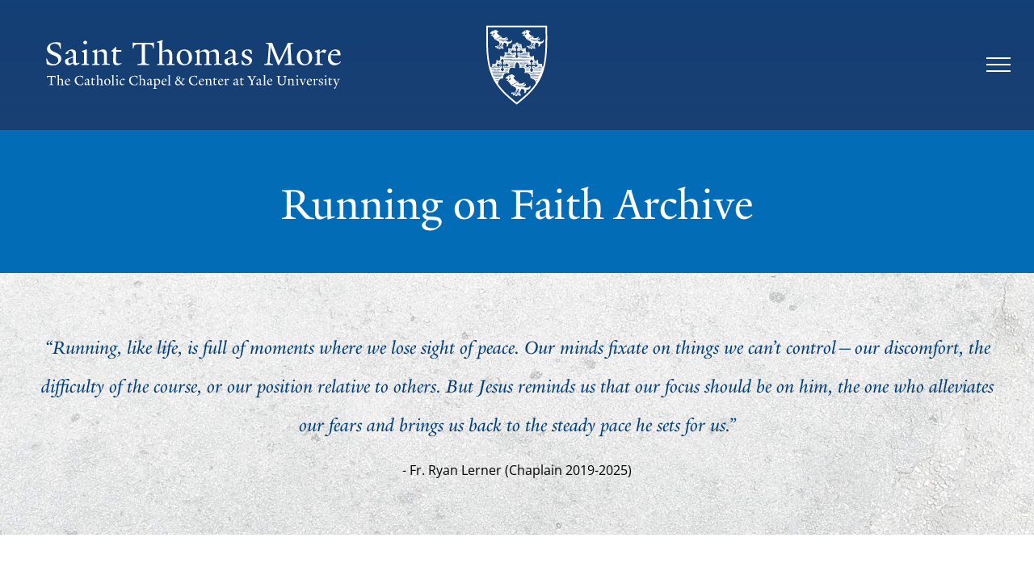

--- FILE ---
content_type: text/html;charset=utf-8
request_url: https://stm.yale.edu/running-on-faith-blog
body_size: 32510
content:
<!doctype html >
<html xmlns="http://www.w3.org/1999/xhtml" lang="en"
      class="">
<head>
    <meta charset="utf-8">
    




































<script type="text/javascript">
    window._currentDevice = 'desktop';
    window.Parameters = window.Parameters || {
        HomeUrl: 'https://stm.yale.edu/',
        AccountUUID: 'b99614bd5df042f78b501f1db0674c73',
        SystemID: 'US_DIRECT_PRODUCTION',
        SiteAlias: 'e63e3b80',
        SiteType: atob('RFVEQU9ORQ=='),
        PublicationDate: 'Fri Jan 16 00:03:22 UTC 2026',
        ExternalUid: null,
        IsSiteMultilingual: false,
        InitialPostAlias: '',
        InitialPostPageUuid: '',
        InitialDynamicItem: '',
        DynamicPageInfo: {
            isDynamicPage: false,
            base64JsonRowData: 'null',
        },
        InitialPageAlias: 'running-on-faith-blog',
        InitialPageUuid: '98792a56fec84170a3597f6f36e11571',
        InitialPageId: '1194235231',
        InitialEncodedPageAlias: 'cnVubmluZy1vbi1mYWl0aC1ibG9n',
        InitialHeaderUuid: 'a5c427ee532f44c7a892aca4625d478d',
        CurrentPageUrl: '',
        IsCurrentHomePage: false,
        AllowAjax: false,
        AfterAjaxCommand: null,
        HomeLinkText: 'Back To Home',
        UseGalleryModule: false,
        CurrentThemeName: 'Layout Theme',
        ThemeVersion: '500000',
        DefaultPageAlias: '',
        RemoveDID: true,
        WidgetStyleID: null,
        IsHeaderFixed: false,
        IsHeaderSkinny: false,
        IsBfs: true,
        StorePageAlias: 'null',
        StorePagesUrls: 'e30=',
        IsNewStore: 'false',
        StorePath: '',
        StoreId: 'null',
        StoreVersion: 0,
        StoreBaseUrl: '',
        StoreCleanUrl: true,
        StoreDisableScrolling: true,
        IsStoreSuspended: false,
        HasCustomDomain: true,
        SimpleSite: false,
        showCookieNotification: false,
        cookiesNotificationMarkup: 'null',
        translatedPageUrl: '',
        isFastMigrationSite: false,
        sidebarPosition: 'LEFT',
        currentLanguage: 'en',
        currentLocale: 'en',
        NavItems: '{}',
        errors: {
            general: 'There was an error connecting to the page.<br/> Make sure you are not offline.',
            password: 'Incorrect name/password combination',
            tryAgain: 'Try again'
        },
        NavigationAreaParams: {
            ShowBackToHomeOnInnerPages: true,
            NavbarSize: -1,
            NavbarLiveHomePage: 'https://stm.yale.edu/',
            BlockContainerSelector: '.dmBody',
            NavbarSelector: '#dmNav:has(a)',
            SubNavbarSelector: '#subnav_main'
        },
        hasCustomCode: true,
        planID: '7',
        customTemplateId: 'null',
        siteTemplateId: 'null',
        productId: 'DM_DIRECT',
        disableTracking: false,
        pageType: 'FROM_SCRATCH',
        isRuntimeServer: true,
        isInEditor: false,
        hasNativeStore: false,
        defaultLang: 'en',
        hamburgerMigration: null,
        isFlexSite: false
    };

    window.Parameters.LayoutID = {};
    window.Parameters.LayoutID[window._currentDevice] = 23;
    window.Parameters.LayoutVariationID = {};
    window.Parameters.LayoutVariationID[window._currentDevice] = 5;
</script>





















<!-- Injecting site-wide to the head -->




<!-- End Injecting site-wide to the head -->

<!-- Inject secured cdn script -->


<!-- ========= Meta Tags ========= -->
<!-- PWA settings -->
<script>
    function toHash(str) {
        var hash = 5381, i = str.length;
        while (i) {
            hash = hash * 33 ^ str.charCodeAt(--i)
        }
        return hash >>> 0
    }
</script>
<script>
    (function (global) {
    //const cacheKey = global.cacheKey;
    const isOffline = 'onLine' in navigator && navigator.onLine === false;
    const hasServiceWorkerSupport = 'serviceWorker' in navigator;
    if (isOffline) {
        console.log('offline mode');
    }
    if (!hasServiceWorkerSupport) {
        console.log('service worker is not supported');
    }
    if (hasServiceWorkerSupport && !isOffline) {
        window.addEventListener('load', function () {
            const serviceWorkerPath = '/runtime-service-worker.js?v=3';
            navigator.serviceWorker
                .register(serviceWorkerPath, { scope: './' })
                .then(
                    function (registration) {
                        // Registration was successful
                        console.log(
                            'ServiceWorker registration successful with scope: ',
                            registration.scope
                        );
                    },
                    function (err) {
                        // registration failed :(
                        console.log('ServiceWorker registration failed: ', err);
                    }
                )
                .catch(function (err) {
                    console.log(err);
                });
        });

        // helper function to refresh the page
        var refreshPage = (function () {
            var refreshing;
            return function () {
                if (refreshing) return;
                // prevent multiple refreshes
                var refreshkey = 'refreshed' + location.href;
                var prevRefresh = localStorage.getItem(refreshkey);
                if (prevRefresh) {
                    localStorage.removeItem(refreshkey);
                    if (Date.now() - prevRefresh < 30000) {
                        return; // dont go into a refresh loop
                    }
                }
                refreshing = true;
                localStorage.setItem(refreshkey, Date.now());
                console.log('refereshing page');
                window.location.reload();
            };
        })();

        function messageServiceWorker(data) {
            return new Promise(function (resolve, reject) {
                if (navigator.serviceWorker.controller) {
                    var worker = navigator.serviceWorker.controller;
                    var messageChannel = new MessageChannel();
                    messageChannel.port1.onmessage = replyHandler;
                    worker.postMessage(data, [messageChannel.port2]);
                    function replyHandler(event) {
                        resolve(event.data);
                    }
                } else {
                    resolve();
                }
            });
        }
    }
})(window);
</script>
<!-- Add manifest -->
<link rel="manifest" href="/manifest.json">
<!-- Tell the browser it's a PWA -->
<meta name="mobile-web-app-capable" content="yes">
<!-- Tell iOS it's a PWA -->
<meta name="apple-mobile-web-app-capable" content="yes">
<!-- End PWA settings -->



<link rel="canonical" href="https://stm.yale.edu/running-on-faith-blog">

<meta id="view" name="viewport" content="initial-scale=1, minimum-scale=1, maximum-scale=5, viewport-fit=cover">
<meta name="apple-mobile-web-app-capable" content="yes">

<!--Add favorites icons-->

<link rel="apple-touch-icon"
      href="https://irp.cdn-website.com/e63e3b80/dms3rep/multi/STM+Shield+Blue+White+BG+App.png"/>

<link rel="icon" type="image/x-icon" href="https://irp.cdn-website.com/e63e3b80/site_favicon_16_1766110989877.ico"/>

<!-- End favorite icons -->
<link rel="preconnect" href="https://lirp.cdn-website.com/"/>



<!-- render the required CSS and JS in the head section -->
<script id='d-js-dmapi'>
    window.SystemID = 'US_DIRECT_PRODUCTION';

    if (!window.dmAPI) {
        window.dmAPI = {
            registerExternalRuntimeComponent: function () {
            },
            getCurrentDeviceType: function () {
                return window._currentDevice;
            },
            runOnReady: (ns, fn) => {
                const safeFn = dmAPI.toSafeFn(fn);
                ns = ns || 'global_' + Math.random().toString(36).slice(2, 11);
                const eventName = 'afterAjax.' + ns;

                if (document.readyState === 'complete') {
                    $.DM.events.off(eventName).on(eventName, safeFn);
                    setTimeout(function () {
                        safeFn({
                            isAjax: false,
                        });
                    }, 0);
                } else {
                    window?.waitForDeferred?.('dmAjax', () => {
                        $.DM.events.off(eventName).on(eventName, safeFn);
                        safeFn({
                            isAjax: false,
                        });
                    });
                }
            },
            toSafeFn: (fn) => {
                if (fn?.safe) {
                    return fn;
                }
                const safeFn = function (...args) {
                    try {
                        return fn?.apply(null, args);
                    } catch (e) {
                        console.log('function failed ' + e.message);
                    }
                };
                safeFn.safe = true;
                return safeFn;
            }
        };
    }

    if (!window.requestIdleCallback) {
        window.requestIdleCallback = function (fn) {
            setTimeout(fn, 0);
        }
    }
</script>

<!-- loadCSS function header.jsp-->






<script id="d-js-load-css">
/**
 * There are a few <link> tags with CSS resource in them that are preloaded in the page
 * in each of those there is a "onload" handler which invokes the loadCSS callback
 * defined here.
 * We are monitoring 3 main CSS files - the runtime, the global and the page.
 * When each load we check to see if we can append them all in a batch. If threre
 * is no page css (which may happen on inner pages) then we do not wait for it
 */
(function () {
  let cssLinks = {};
  function loadCssLink(link) {
    link.onload = null;
    link.rel = "stylesheet";
    link.type = "text/css";
  }
  
    function checkCss() {
      const pageCssLink = document.querySelector("[id*='CssLink']");
      const widgetCssLink = document.querySelector("[id*='widgetCSS']");

        if (cssLinks && cssLinks.runtime && cssLinks.global && (!pageCssLink || cssLinks.page) && (!widgetCssLink || cssLinks.widget)) {
            const storedRuntimeCssLink = cssLinks.runtime;
            const storedPageCssLink = cssLinks.page;
            const storedGlobalCssLink = cssLinks.global;
            const storedWidgetCssLink = cssLinks.widget;

            storedGlobalCssLink.disabled = true;
            loadCssLink(storedGlobalCssLink);

            if (storedPageCssLink) {
                storedPageCssLink.disabled = true;
                loadCssLink(storedPageCssLink);
            }

            if(storedWidgetCssLink) {
                storedWidgetCssLink.disabled = true;
                loadCssLink(storedWidgetCssLink);
            }

            storedRuntimeCssLink.disabled = true;
            loadCssLink(storedRuntimeCssLink);

            requestAnimationFrame(() => {
                setTimeout(() => {
                    storedRuntimeCssLink.disabled = false;
                    storedGlobalCssLink.disabled = false;
                    if (storedPageCssLink) {
                      storedPageCssLink.disabled = false;
                    }
                    if (storedWidgetCssLink) {
                      storedWidgetCssLink.disabled = false;
                    }
                    // (SUP-4179) Clear the accumulated cssLinks only when we're
                    // sure that the document has finished loading and the document 
                    // has been parsed.
                    if(document.readyState === 'interactive') {
                      cssLinks = null;
                    }
                }, 0);
            });
        }
    }
  

  function loadCSS(link) {
    try {
      var urlParams = new URLSearchParams(window.location.search);
      var noCSS = !!urlParams.get("nocss");
      var cssTimeout = urlParams.get("cssTimeout") || 0;

      if (noCSS) {
        return;
      }
      if (link.href && link.href.includes("d-css-runtime")) {
        cssLinks.runtime = link;
        checkCss();
      } else if (link.id === "siteGlobalCss") {
        cssLinks.global = link;
        checkCss();
      } 
      
      else if (link.id && link.id.includes("CssLink")) {
        cssLinks.page = link;
        checkCss();
      } else if (link.id && link.id.includes("widgetCSS")) {
        cssLinks.widget = link;
        checkCss();
      }
      
      else {
        requestIdleCallback(function () {
          window.setTimeout(function () {
            loadCssLink(link);
          }, parseInt(cssTimeout, 10));
        });
      }
    } catch (e) {
      throw e
    }
  }
  window.loadCSS = window.loadCSS || loadCSS;
})();
</script>



<script data-role="deferred-init" type="text/javascript">
    /* usage: window.getDeferred(<deferred name>).resolve() or window.getDeferred(<deferred name>).promise.then(...)*/
    function Def() {
        this.promise = new Promise((function (a, b) {
            this.resolve = a, this.reject = b
        }).bind(this))
    }

    const defs = {};
    window.getDeferred = function (a) {
        return null == defs[a] && (defs[a] = new Def), defs[a]
    }
    window.waitForDeferred = function (b, a, c) {
        let d = window?.getDeferred?.(b);
        d
            ? d.promise.then(a)
            : c && ["complete", "interactive"].includes(document.readyState)
                ? setTimeout(a, 1)
                : c
                    ? document.addEventListener("DOMContentLoaded", a)
                    : console.error(`Deferred  does not exist`);
    };
</script>
<style id="forceCssIncludes">
    /* This file is auto-generated from a `scss` file with the same name */

.videobgwrapper{overflow:hidden;position:absolute;z-index:0;width:100%;height:100%;top:0;left:0;pointer-events:none;border-radius:inherit}.videobgframe{position:absolute;width:101%;height:100%;top:50%;left:50%;transform:translateY(-50%) translateX(-50%);object-fit:fill}#dm video.videobgframe{margin:0}@media (max-width:767px){.dmRoot .dmPhotoGallery.newPhotoGallery:not(.photo-gallery-done){min-height:80vh}}@media (min-width:1025px){.dmRoot .dmPhotoGallery.newPhotoGallery:not(.photo-gallery-done){min-height:45vh}}@media (min-width:768px) and (max-width:1024px){.responsiveTablet .dmPhotoGallery.newPhotoGallery:not(.photo-gallery-done){min-height:45vh}}#dm [data-show-on-page-only]{display:none!important}#dmRoot div.stickyHeaderFix div.site_content{margin-top:0!important}#dmRoot div.stickyHeaderFix div.hamburger-header-container{position:relative}
    

</style>
<style id="cssVariables" type="text/css">
    :root {
  --color_1: rgba(0,0,0,1);
  --color_10: rgba(131,106,149,1);
  --color_11: rgba(242,184,94,1);
  --color_2: rgba(119,119,119,1);
  --color_3: rgba(255, 255, 255, 1);
  --color_4: rgba(244, 244, 244, 1);
  --color_5: rgba(0, 0, 0, 0.7);
  --color_6: rgba(239, 237, 235, 1);
  --color_7: rgba(0,61,118,1);
  --color_8: rgba(5,108,182,1);
  --color_9: rgba(125,173,177,1);
}
</style>























<!-- Google Fonts Include -->













<!-- loadCSS function fonts.jsp-->



<link type="text/css" rel="stylesheet" href="https://irp.cdn-website.com/fonts/css2?family=Alegreya:ital,wght@0,400..900;1,400..900&family=Amiri:ital,wght@0,400;0,700;1,400;1,700&family=Barlow:ital,wght@0,100;0,200;0,300;0,400;0,500;0,600;0,700;0,800;0,900;1,100;1,200;1,300;1,400;1,500;1,600;1,700;1,800;1,900&family=Bebas+Neue:ital,wght@0,400&family=Be+Vietnam:ital,wght@0,100;0,200;0,300;0,400;0,600;0,700;0,800;0,900&family=Comfortaa:ital,wght@0,300..700;1,300..700&family=Dancing+Script:ital,wght@0,400..700;1,400..700&family=DM+Sans:ital,wght@0,100..1000;1,100..1000&family=DM+Serif+Display:ital,wght@0,400;1,400&family=Droid+Sans:ital,wght@0,400;0,700&family=Droid+Sans+Mono:ital,wght@0,400&family=Droid+Serif:ital,wght@0,400;0,700&family=Epilogue:ital,wght@0,100..900;1,100..900&family=Fjalla+One:ital,wght@0,400&family=Heebo:ital,wght@0,100..900;1,100..900&family=Inter:ital,wght@0,100..900;1,100..900&family=Jost:ital,wght@0,100..900;1,100..900&family=Lato:ital,wght@0,100;0,300;0,400;0,700;0,900;1,100;1,300;1,400;1,700;1,900&family=Lora:ital,wght@0,400..700;1,400..700&family=Merriweather:ital,wght@0,300;0,400;0,700;0,900;1,300;1,400;1,700;1,900&family=Montserrat:ital,wght@0,100..900;1,100..900&family=Muli:ital,wght@0,200;0,300;0,400;0,600;0,700;0,800;0,900&family=Noto+Sans:ital,wght@0,100;0,200;0,300;0,400;0,500;0,600;0,700;0,800;0,900;1,100;1,200;1,300;1,400;1,500;1,600;1,700;1,800;1,900&family=Noto+Serif:ital,wght@0,100..900;1,100..900&amp;subset=latin-ext&amp;display=swap"  />

<link type="text/css" rel="stylesheet" href="https://irp.cdn-website.com/fonts/css2?family=Nunito+Sans:ital,wght@0,200..1000;1,200..1000&family=Old+Standard+TT:ital,wght@0,400;0,700;1,400&family=Open+Sans:ital,wght@0,300..800;1,300..800&family=Oswald:ital,wght@0,200..700;1,200..700&family=Playfair+Display:ital,wght@0,400..900;1,400..900&family=Petit+Formal+Script:ital,wght@0,400&family=Poppins:ital,wght@0,100;0,200;0,300;0,400;0,500;0,600;0,700;0,800;0,900;1,100;1,200;1,300;1,400;1,500;1,600;1,700;1,800;1,900&family=Prata:ital,wght@0,400&family=Prompt:ital,wght@0,100;0,200;0,300;0,400;0,500;0,600;0,700;0,800;0,900;1,100;1,200;1,300;1,400;1,500;1,600;1,700;1,800;1,900&family=PT+Sans:ital,wght@0,400;0,700;1,400;1,700&family=Quicksand:ital,wght@0,300..700;1,300..700&family=Raleway:ital,wght@0,100..900;1,100..900&family=Roboto:ital,wght@0,100;0,300;0,400;0,500;0,700;0,900;1,100;1,300;1,400;1,500;1,700;1,900&family=Roboto+Mono:ital,wght@0,100..700;1,100..700&family=Roboto+Slab:ital,wght@0,100..900;1,100..900&family=Rubik:ital,wght@0,300..900;1,300..900&family=Rock+Salt:ital,wght@0,400&family=Shadows+Into+Light:ital,wght@0,400&family=Slabo+27px:ital,wght@0,400&family=Source+Sans+Pro:ital,wght@0,200;0,300;0,400;0,600;0,700;0,900;1,200;1,300;1,400;1,600;1,700;1,900&family=Spartan:ital,wght@0,100;0,200;0,300;0,400;0,600;0,700;0,800;0,900&family=Sulphur+Point:ital,wght@0,300;0,400;0,700&family=Ubuntu:ital,wght@0,300;0,400;0,500;0,700;1,300;1,400;1,500;1,700&family=Vidaloka:ital,wght@0,400&amp;subset=latin-ext&amp;display=swap"  />

<link type="text/css" rel="stylesheet" href="https://irp.cdn-website.com/fonts/css2?family=Work+Sans:ital,wght@0,100..900;1,100..900&family=Yeseva+One:ital,wght@0,400&family=Mulish:ital,wght@0,200..1000;1,200..1000&family=Red+Rose:ital,wght@0,300..700;1,300..700&family=Abril+Fatface:ital,wght@0,400&family=Fraunces:ital,wght@0,100..900;1,100..900&family=Albert+Sans:ital,wght@0,100..900;1,100..900&family=Libre+Baskerville:ital,wght@0,400;0,700;1,400&family=Space+Grotesk:ital,wght@0,300..700;1,300..700&family=Outfit:ital,wght@0,100..900;1,100..900&family=Aboreto:ital,wght@0,400&family=Arapey:ital,wght@0,400;1,400&family=Questrial:ital,wght@0,400&family=Marcellus:ital,wght@0,400&family=Red+Hat+Display:ital,wght@0,300..900;1,300..900&family=Red+Hat+Text:ital,wght@0,300..700;1,300..700&family=Quattrocento+Sans:ital,wght@0,400;0,700;1,400;1,700&family=Hedvig+Letters+Serif:ital,wght@0,400&amp;subset=latin-ext&amp;display=swap"  />

<style>
@font-face {
  font-family: "OpenSans-SemiBold";
  src: url("https://irp.cdn-website.com/e63e3b80/fonts/OpenSans-SemiBold-908b_400.ttf");
  font-weight: 400;
  font-style: normal;
}
</style>


<style>
@font-face {
  font-family: "modernline";
  src: url("https://irp.cdn-website.com/e63e3b80/fonts/modernline-ddd3_400.otf");
  font-weight: 400;
  font-style: normal;
}
</style>


<style>
@font-face {
  font-family: "OpenSans-ExtraBoldItalic";
  src: url("https://irp.cdn-website.com/e63e3b80/fonts/OpenSans-ExtraBoldItalic-bdb1_400.ttf");
  font-weight: 400;
  font-style: normal;
}
</style>


<style>
@font-face {
  font-family: "MinionPro-Regular";
  src: url("https://irp.cdn-website.com/e63e3b80/fonts/MinionPro-Regular-319_400.otf");
  font-weight: 400;
  font-style: normal;
}
</style>


<style>
@font-face {
  font-family: "OpenSans-LightItalic";
  src: url("https://irp.cdn-website.com/e63e3b80/fonts/OpenSans-LightItalic-6ced_400.ttf");
  font-weight: 400;
  font-style: normal;
}
</style>


<style>
@font-face {
  font-family: "modernline tail";
  src: url("https://irp.cdn-website.com/e63e3b80/fonts/modernline+tail-8519_400.otf");
  font-weight: 400;
  font-style: normal;
}
</style>


<style>
@font-face {
  font-family: "OpenSans-Light";
  src: url("https://irp.cdn-website.com/e63e3b80/fonts/OpenSans-Light-2c79_400.ttf");
  font-weight: 400;
  font-style: normal;
}
</style>


<style>
@font-face {
  font-family: "OpenSans-ExtraBold";
  src: url("https://irp.cdn-website.com/e63e3b80/fonts/OpenSans-ExtraBold-3ad9_400.ttf");
  font-weight: 400;
  font-style: normal;
}
</style>


<style>
@font-face {
  font-family: "OpenSans-BoldItalic";
  src: url("https://irp.cdn-website.com/e63e3b80/fonts/OpenSans-BoldItalic-bcc7_400.ttf");
  font-weight: 400;
  font-style: normal;
}
</style>


<style>
@font-face {
  font-family: "OpenSans-Bold";
  src: url("https://irp.cdn-website.com/e63e3b80/fonts/OpenSans-Bold-1301_400.ttf");
  font-weight: 400;
  font-style: normal;
}
</style>


<style>
@font-face {
  font-family: "OpenSans-Regular";
  src: url("https://irp.cdn-website.com/e63e3b80/fonts/OpenSans-Regular-3b34_400.ttf");
  font-weight: 400;
  font-style: normal;
}
</style>


<style>
@font-face {
  font-family: "Omnes Regular";
  src: url("https://irp.cdn-website.com/e63e3b80/fonts/Omnes+Regular-5d60_400.ttf");
  font-weight: 400;
  font-style: normal;
}
</style>


<style>
@font-face {
  font-family: "OpenSans-Italic";
  src: url("https://irp.cdn-website.com/e63e3b80/fonts/OpenSans-Italic-6b3b_400.ttf");
  font-weight: 400;
  font-style: normal;
}
</style>


<style>
@font-face {
  font-family: "OpenSans-SemiBoldItalic";
  src: url("https://irp.cdn-website.com/e63e3b80/fonts/OpenSans-SemiBoldItalic-ce12_400.ttf");
  font-weight: 400;
  font-style: normal;
}
</style>


<style>
@font-face {
  font-family: "YaleNew-Roman";
  src: url("https://irp.cdn-website.com/e63e3b80/fonts/YaleNew-Roman-e4ef_400.otf");
  font-weight: 400;
  font-style: normal;
}
</style>


<style>
@font-face {
  font-family: "YaleNew-Italic";
  src: url("https://irp.cdn-website.com/e63e3b80/fonts/YaleNew-Italic-2ad5_400.otf");
  font-weight: 400;
  font-style: normal;
}
</style>


<style>
@font-face {
  font-family: "YaleNew-BoldItalic";
  src: url("https://irp.cdn-website.com/e63e3b80/fonts/YaleNew-BoldItalic-6ea7_400.ttf");
  font-weight: 400;
  font-style: normal;
}
</style>


<style>
@font-face {
  font-family: "YaleNew-Bold";
  src: url("https://irp.cdn-website.com/e63e3b80/fonts/YaleNew-Bold-f657_400.ttf");
  font-weight: 400;
  font-style: normal;
}
</style>






<!-- RT CSS Include d-css-runtime-desktop-one-package-structured-global-->
<link rel="stylesheet" type="text/css" href="https://static.cdn-website.com/mnlt/production/6102/_dm/s/rt/dist/css/d-css-runtime-desktop-one-package-structured-global.min.css" />

<!-- End of RT CSS Include -->

<link type="text/css" rel="stylesheet" href="https://irp.cdn-website.com/WIDGET_CSS/788ace6b65dec1a5c5bb783f3ee3092c.css" id="widgetCSS" />

<!-- Support `img` size attributes -->
<style>img[width][height] {
  height: auto;
}</style>

<!-- Support showing sticky element on page only -->
<style>
  body[data-page-alias="running-on-faith-blog"] #dm [data-show-on-page-only="running-on-faith-blog"] {
    display: block !important;
  }
</style>

<!-- This is populated in Ajax navigation -->
<style id="pageAdditionalWidgetsCss" type="text/css">
</style>




<!-- Site CSS -->
<link type="text/css" rel="stylesheet" href="https://irp.cdn-website.com/e63e3b80/files/e63e3b80_1.min.css?v=193" id="siteGlobalCss" />



<style id="customWidgetStyle" type="text/css">
    
</style>
<style id="innerPagesStyle" type="text/css">
    
</style>


<style
        id="additionalGlobalCss" type="text/css"
>
</style>

<style id="pagestyle" type="text/css">
    .proImgOverlay
{
	display:none !important;
}
*#dm *.p_hfcontainer div.u_1705692124
{
	background-color:rgba(26,64,116,1) !important;
}
*#dm *.dmBody a.span.textonly
{
	color:rgb(255,255,255) !important;
}
*#dm *.dmBody div.dmforminput textarea
{
	font-style:italic !important;
}
*#dm *.dmBody div.dmforminput *.fileUploadLink
{
	font-style:italic !important;
}
*#dm *.dmBody div.checkboxwrapper span
{
	font-style:italic !important;
}
*#dm *.dmBody div.radiowrapper span
{
	font-style:italic !important;
}
*#dm *.dmBody *.u_1243667655:before
{
	opacity:0.5 !important;
}
*#dm *.dmBody *.u_1243667655.before
{
	opacity:0.5 !important;
	background-color:rgb(255,255,255) !important;
}
*#dm *.dmBody *.u_1243667655>.bgExtraLayerOverlay
{
	opacity:0.5 !important;
	background-color:rgb(255,255,255) !important;
}
*#dm *.dmBody div.u_1243667655:before
{
	background-image:linear-gradient(180deg,transparent 70%,#000000 91%) !important;
}
*#dm *.dmBody div.u_1243667655.before
{
	background-color:rgba(0,0,0,1) !important;
}
*#dm *.dmBody div.u_1243667655>.bgExtraLayerOverlay
{
	background-color:rgba(0,0,0,1) !important;
}
*#dm *.dmBody div.u_1243667655
{
	background-repeat:no-repeat !important;
	background-image:none !important;
	background-color:rgba(2,108,182,1) !important;
}
*#dm *.dmBody div.u_1121295722:before
{
	opacity:0.8 !important;
}
*#dm *.dmBody div.u_1121295722.before
{
	opacity:0.8 !important;
}
*#dm *.dmBody div.u_1121295722>.bgExtraLayerOverlay
{
	opacity:0.8 !important;
}
*#dm *.dmBody div.u_1812194237
{
	background-repeat:no-repeat !important;
	background-image:url(https://lirp.cdn-website.com/e63e3b80/dms3rep/multi/opt/concrets-2880w.jpg) !important;
	background-size:cover !important;
}
*#dm *.dmBody *.u_1812194237:before
{
	opacity:0.5 !important;
	background-color:rgb(255,255,255) !important;
}
*#dm *.dmBody *.u_1812194237.before
{
	opacity:0.5 !important;
	background-color:rgb(255,255,255) !important;
}
*#dm *.dmBody *.u_1812194237>.bgExtraLayerOverlay
{
	opacity:0.5 !important;
	background-color:rgb(255,255,255) !important;
}
*#dm *.dmBody *.u_1268427188 .dmforminput input
{
	text-align:LEFT !important;
}
*#dm *.dmBody *.u_1268427188 .dmforminput textarea
{
	text-align:LEFT !important;
}
*#dm *.dmBody *.u_1268427188 .dmforminput .fileUploadLink
{
	text-align:LEFT !important;
}
*#dm *.dmBody *.u_1268427188 .checkboxwrapper span
{
	text-align:LEFT !important;
}
*#dm *.dmBody *.u_1268427188 .radiowrapper span
{
	text-align:LEFT !important;
}
*#dm *.dmBody *.u_1268427188 .optinwrapper div
{
	text-align:LEFT !important;
}
*#dm *.dmBody *.u_1268427188 .freetextwrapper
{
	text-align:LEFT !important;
}
*#dm *.dmBody *.u_1268427188 .dmforminput select
{
	text-align:LEFT !important;
}
*#dm *.dmBody *.u_1268427188 .dmforminput option
{
	text-align:LEFT !important;
}
*#dm *.dmBody div.u_1268427188 input::placeholder
{
	font-style:normal !important;
	font-weight:normal !important;
	color:rgba(0,61,118,1) !important;
}
*#dm *.dmBody div.u_1268427188 input.placeholder
{
	font-style:normal !important;
	font-weight:normal !important;
	color:rgba(0,61,118,1) !important;
}
*#dm *.dmBody div.u_1268427188 textarea::placeholder
{
	font-style:normal !important;
	font-weight:normal !important;
	color:rgba(0,61,118,1) !important;
}
*#dm *.dmBody div.u_1268427188 textarea.placeholder
{
	font-style:normal !important;
	font-weight:normal !important;
	color:rgba(0,61,118,1) !important;
}
*#dm *.dmBody div.u_1268427188 select::placeholder
{
	font-style:normal !important;
	font-weight:normal !important;
	color:rgba(0,61,118,1) !important;
}
*#dm *.dmBody div.u_1268427188 select.placeholder
{
	font-style:normal !important;
	font-weight:normal !important;
	color:rgba(0,61,118,1) !important;
}
*#dm *.dmBody div.u_1268427188 .dmforminput input
{
	font-weight:normal !important;
	color:rgba(0,61,118,1) !important;
}
*#dm *.dmBody div.u_1268427188 .dmforminput textarea
{
	font-weight:normal !important;
	color:rgba(0,61,118,1) !important;
}
*#dm *.dmBody div.u_1268427188 .dmforminput .fileUploadLink
{
	font-weight:normal !important;
	color:rgba(0,61,118,1) !important;
}
*#dm *.dmBody div.u_1268427188 .checkboxwrapper span
{
	font-weight:normal !important;
	color:rgba(0,61,118,1) !important;
}
*#dm *.dmBody div.u_1268427188 .radiowrapper span
{
	font-weight:normal !important;
	color:rgba(0,61,118,1) !important;
}
*#dm *.dmBody div.u_1268427188 .optinwrapper div
{
	font-weight:normal !important;
	color:rgba(0,61,118,1) !important;
}
*#dm *.dmBody div.u_1268427188 .freetextwrapper
{
	font-weight:normal !important;
	color:rgba(0,61,118,1) !important;
}
*#dm *.dmBody div.u_1268427188 .dmforminput select
{
	font-weight:normal !important;
	color:rgba(0,61,118,1) !important;
}
*#dm *.dmBody div.u_1268427188 .dmforminput option
{
	font-weight:normal !important;
	color:rgba(0,61,118,1) !important;
}
*#dm *.dmBody div.u_1268427188 .dmformsubmit
{
	border-radius:0px 0px 0px 0px !important;
	background-color:rgba(2,108,182,1) !important;
	border-style:solid !important;
	border-width:2px !important;
	border-color:rgba(0,61,118,1) !important;
}
*#dm *.dmBody *.u_1268427188 .dmformsubmit
{
	float:LEFT !important;
}
*#dm *.dmBody div.u_1268427188 input[type="submit"]
{
	font-weight:normal !important;
}
*#dm *.dmBody div.u_1268427188 .dmformsubmit:hover
{
	background-color:rgba(0,61,118,1) !important;
	background-image:none !important;
	border-color:rgba(5,108,182,1) !important;
}
*#dm *.dmBody div.u_1268427188 .dmformsubmit.hover
{
	background-color:rgba(0,61,118,1) !important;
	background-image:none !important;
	border-color:rgba(5,108,182,1) !important;
}
*#dm *.dmBody *.u_1268427188 .dmform-success
{
	text-align:LEFT !important;
}
*#dm *.dmBody *.u_1268427188 .dmform-success .rteBlock
{
	text-align:LEFT !important;
}
*#dm *.dmBody div.u_1268427188 input:not([type="submit"])
{
	border-style:solid !important;
	border-width:0px !important;
	background-color:rgba(255,255,255,1) !important;
}
*#dm *.dmBody div.u_1268427188 textarea
{
	border-style:solid !important;
	border-width:0px !important;
	background-color:rgba(255,255,255,1) !important;
}
*#dm *.dmBody div.u_1268427188 select
{
	border-style:solid !important;
	border-width:0px !important;
	background-color:rgba(255,255,255,1) !important;
}
*#dm *.dmBody div.u_1268427188
{
	background-color:rgba(0,0,0,0.05) !important;
}
*#dm *.dmBody div.u_1268427188 .dmform-success
{
	font-weight:normal !important;
	color:rgba(0,61,118,1) !important;
}
*#dm *.dmBody div.dmform-error
{
	font-style:normal !important;
	color:rgba(0,61,118,1) !important;
	font-weight:normal !important;
}
*#dm *.dmBody div.u_1268427188 .dmform-success .rteBlock
{
	font-weight:normal !important;
	color:rgba(0,61,118,1) !important;
}
*#dm *.dmBody div.dmform-error .rteBlock
{
	color:rgba(0,61,118,1) !important;
	font-weight:normal !important;
}
*#dm *.dmBody div.u_1268427188 .dmforminput label:not(.for-checkable):not(.custom-contact-checkable)
{
	color:rgba(0,61,118,1) !important;
}
*#dm *.dmBody div.u_1268427188 .m-recaptcha
{
	color:rgba(0,61,118,1) !important;
}
*#dm *.dmBody *.u_1121295722.before
{
	opacity:0.5 !important;
	background-color:rgb(255,255,255) !important;
}
*#dm *.dmBody *.u_1121295722>.bgExtraLayerOverlay
{
	opacity:0.5 !important;
	background-color:rgb(255,255,255) !important;
}
*#dm *.dmBody div.u_1242781373
{
}
*#dm *.dmBody *.u_1792516817
{
	display:block !important;
}
*#dm *.dmBody *.u_1977364428
{
	display:none !important;
}
*#dm *.dmBody *.u_1588615463
{
	display:block !important;
}
*#dm *.dmBody *.u_1700496321
{
	display:none !important;
}
*#dm *.dmBody *.u_1479441110
{
	display:block !important;
}
*#dm *.dmBody *.u_1203383632
{
	display:none !important;
}
*#dm *.dmBody div.u_1572816885 .caption-container .caption-title
{
	color:rgba(0,61,118,1) !important;
}
*#dm *.dmBody div.u_1572816885 .caption-container .caption-text
{
	color:rgba(2,108,182,1) !important;
}
*#dm *.dmBody div.u_1572816885 .caption-container .caption-text .rteBlock
{
	color:rgba(2,108,182,1) !important;
}
*#dm *.dmBody div.u_1706522531 .postDescription
{
	max-height:4.1em !important;
}
*#dm *.dmBody div.u_1706522531 .postArticle>.inner
{
	-webkit-box-shadow:rgba(0,0,0,0.25) 0px 3px 11px 0px !important;
	box-shadow:rgba(0,0,0,0.25) 0px 3px 11px 0px !important;
	-moz-box-shadow:rgba(0,0,0,0.25) 0px 3px 11px 0px !important;
}
*#dm *.dmBody div.u_1706522531 .postTitle a
{
	font-family:'YaleNew-Roman' !important;
	color:rgba(26,64,116,1) !important;
	font-weight:400 !important;
}
*#dm *.dmBody div.u_1706522531 .readMore a
{
	font-style:italic !important;
	color:rgba(151,141,133,1) !important;
}
*#dm *.dmBody div.u_1706522531 .postArticle .blogImgLink
{
	height:210px !important;
}
*#dm *.dmBody div.u_1121295722
{
	background-repeat:no-repeat !important;
	background-image:url(https://lirp.cdn-website.com/e63e3b80/dms3rep/multi/opt/bg-4545-2880w.jpg) !important;
	background-size:cover !important;
}

</style>

<style id="pagestyleDevice" type="text/css">
    *#dm *.d-page-1716942098 DIV.dmInner
{
	background-repeat:no-repeat !important;
	background-size:cover !important;
	background-attachment:fixed !important;
	background-position:50% 50% !important;
}
*#dm *.d-page-1716942098 DIV#dmSlideRightNavRight
{
	background-repeat:no-repeat !important;
	background-image:none !important;
	background-size:cover !important;
	background-attachment:fixed !important;
	background-position:50% 50% !important;
}
*#dm *.dmBody div.u_1620106714
{
	margin-left:0 !important;
	padding-top:0 !important;
	padding-left:0 !important;
	padding-bottom:0 !important;
	margin-top:0 !important;
	margin-bottom:0 !important;
	margin-right:0 !important;
	padding-right:0 !important;
}
*#dm *.dmBody div.u_1912913233
{
	float:none !important;
	top:0px !important;
	left:0 !important;
	width:calc(100% - 0px) !important;
	position:relative !important;
	height:auto !important;
	padding-top:2px !important;
	padding-left:0px !important;
	padding-bottom:2px !important;
	min-height:auto !important;
	margin-right:auto !important;
	margin-left:auto !important;
	max-width:100% !important;
	margin-top:0px !important;
	margin-bottom:8px !important;
	padding-right:0px !important;
	min-width:25px !important;
}
*#dm *.dmBody div.u_1121295722
{
	background-position:100% 50% !important;
	margin-left:0px !important;
	padding-top:90px !important;
	padding-left:40px !important;
	padding-bottom:90px !important;
	margin-top:0px !important;
	margin-bottom:0px !important;
	margin-right:0px !important;
	padding-right:40px !important;
	width:auto !important;
	background-repeat:no-repeat !important;
	background-size:cover !important;
}
*#dm *.dmBody div.u_1242781373
{
	padding-top:50px !important;
	padding-bottom:0px !important;
	padding-right:0px !important;
	padding-left:0px !important;
	margin-left:0px !important;
	margin-top:0px !important;
	margin-bottom:0px !important;
	margin-right:0px !important;
	width:auto !important;
}
*#dm *.dmBody div.u_1268427188 .dmforminput input
{
	font-size:18px !important;
}
*#dm *.dmBody div.u_1268427188 .dmforminput textarea
{
	font-size:18px !important;
}
*#dm *.dmBody div.u_1268427188 .dmforminput .fileUploadLink
{
	font-size:18px !important;
}
*#dm *.dmBody div.u_1268427188 .checkboxwrapper span
{
	font-size:18px !important;
}
*#dm *.dmBody div.u_1268427188 .radiowrapper span
{
	font-size:18px !important;
}
*#dm *.dmBody div.u_1268427188 .optinwrapper div
{
	font-size:18px !important;
}
*#dm *.dmBody div.u_1268427188 .freetextwrapper
{
	font-size:18px !important;
}
*#dm *.dmBody div.u_1268427188 .dmforminput select
{
	font-size:18px !important;
}
*#dm *.dmBody div.u_1268427188 .dmforminput option
{
	font-size:18px !important;
}
*#dm *.dmBody div.u_1268427188 .dmformsubmit
{
	min-width:200px !important;
	height:50px !important;
}
*#dm *.dmBody div.u_1268427188 input[type="submit"]
{
	font-size:18px !important;
	letter-spacing:6px !important;
}
*#dm *.dmBody div.u_1268427188 .dmform-success
{
	font-size:18px !important;
}
*#dm *.dmBody div.u_1268427188 .dmform-success .rteBlock
{
	font-size:18px !important;
}
*#dm *.dmBody div.u_1268427188
{
	padding-top:40px !important;
	padding-left:40px !important;
	padding-bottom:40px !important;
	padding-right:40px !important;
	float:none !important;
	top:0px !important;
	left:0px !important;
	width:calc(100% - 0px) !important;
	position:relative !important;
	height:auto !important;
	min-height:auto !important;
	max-width:673.547px !important;
	min-width:25px !important;
	text-align:start !important;
}
*#dm *.dmBody div.u_1332237694
{
	margin-left:0px !important;
	padding-top:0px !important;
	padding-left:10px !important;
	padding-bottom:0px !important;
	margin-top:0px !important;
	margin-bottom:0px !important;
	margin-right:0px !important;
	padding-right:10px !important;
}
*#dm *.dmBody div.u_sign-up
{
	margin-left:0px !important;
	padding-top:0px !important;
	padding-left:10px !important;
	padding-bottom:0px !important;
	margin-top:0px !important;
	margin-bottom:0px !important;
	margin-right:0px !important;
	padding-right:10px !important;
}
*#dm *.dmBody div.u_1243667655
{
	margin-left:0px !important;
	padding-left:40px !important;
	margin-top:0px !important;
	margin-bottom:0px !important;
	padding-right:40px !important;
	margin-right:0px !important;
	float:none !important;
	top:0 !important;
	left:0 !important;
	width:auto !important;
	position:relative !important;
	height:auto !important;
	max-width:none !important;
	min-width:0 !important;
	text-align:center !important;
	padding-top:29px !important;
	padding-bottom:19px !important;
	background-attachment:initial !important;
	background-size:cover !important;
	background-position:0 50% !important;
}
*#dm *.dmBody div.u_1572816885
{
	float:none !important;
	top:0px !important;
	left:0 !important;
	width:100% !important;
	position:relative !important;
	height:auto !important;
	padding-top:0px !important;
	padding-left:0px !important;
	padding-bottom:0px !important;
	min-height:auto !important;
	max-width:100% !important;
	padding-right:0px !important;
	min-width:0 !important;
	text-align:center !important;
}
*#dm *.dmBody div.u_1572816885 .caption-container .caption-title
{
	font-size:35px !important;
}
*#dm *.dmBody div.u_1572816885 .caption-container .caption-text
{
	font-size:22px !important;
}
*#dm *.dmBody div.u_1572816885 .caption-container .caption-text .rteBlock
{
	font-size:22px !important;
}
*#dm *.dmBody *.u_1572816885 .photoGalleryThumbs
{
	padding:10px !important;
}
*#dm *.dmBody *.u_1572816885 .layout-container
{
	padding:10px !important;
}
*#dm *.dmBody *.u_1572816885 .photoGalleryViewAll
{
	padding:0 20px !important;
}
*#dm *.dmBody div.u_1254779670
{
	float:none !important;
	top:0px !important;
	left:0 !important;
	width:calc(100% - 0px) !important;
	position:relative !important;
	height:auto !important;
	padding-top:2px !important;
	padding-left:0px !important;
	padding-bottom:2px !important;
	min-height:auto !important;
	margin-right:auto !important;
	margin-left:auto !important;
	max-width:100% !important;
	margin-top:0px !important;
	margin-bottom:8px !important;
	padding-right:0px !important;
	min-width:25px !important;
}
*#dm *.dmBody div.u_1601692307
{
	float:none !important;
	top:0px !important;
	left:0 !important;
	width:calc(100% - 0px) !important;
	position:relative !important;
	height:auto !important;
	padding-top:2px !important;
	padding-left:0px !important;
	padding-bottom:2px !important;
	min-height:auto !important;
	margin-right:auto !important;
	margin-left:auto !important;
	max-width:100% !important;
	margin-top:16px !important;
	margin-bottom:8px !important;
	padding-right:0px !important;
	min-width:25px !important;
}
*#dm *.dmBody div.u_1812194237
{
	background-position:50% 0% !important;
	background-repeat:no-repeat !important;
	background-size:cover !important;
	margin-left:0px !important;
	padding-top:59px !important;
	padding-left:40px !important;
	padding-bottom:59px !important;
	margin-top:0px !important;
	margin-bottom:0px !important;
	margin-right:0px !important;
	padding-right:40px !important;
	width:auto !important;
	float:none !important;
	top:0 !important;
	left:0 !important;
	position:relative !important;
	height:auto !important;
	min-height:auto !important;
	max-width:100% !important;
	min-width:0 !important;
	text-align:start !important;
}
*#dm *.dmBody div.u_1706522531
{
	margin-left:auto !important;
	padding-top:0px !important;
	padding-left:0px !important;
	padding-bottom:0px !important;
	margin-top:47px !important;
	margin-bottom:0px !important;
	margin-right:auto !important;
	padding-right:0px !important;
	float:none !important;
	top:0px !important;
	left:0 !important;
	width:calc(100% - 0px) !important;
	position:relative !important;
	height:auto !important;
	min-height:auto !important;
	max-width:100% !important;
	justify-content:normal !important;
	align-items:center !important;
	min-width:25px !important;
	text-align:start !important;
}
*#dm *.dmBody div.u_1706522531 .readMore a
{
	font-size:16px !important;
}
*#dm *.dmBody div.u_1706522531 .postDescription
{
	font-size:16px !important;
}
*#dm *.dmBody div.u_1641150815
{
	float:none !important;
	top:0 !important;
	left:0 !important;
	width:auto !important;
	position:relative !important;
	height:auto !important;
	padding-top:81px !important;
	padding-left:40px !important;
	padding-bottom:81px !important;
	min-height:auto !important;
	margin-right:0px !important;
	margin-left:0px !important;
	max-width:100% !important;
	margin-top:0px !important;
	margin-bottom:0px !important;
	padding-right:40px !important;
	min-width:0 !important;
	text-align:start !important;
}

</style>

<!-- Flex Sections CSS -->







<style id="globalFontSizeStyle" type="text/css">
    .font-size-56, .size-56, .size-56 > font { font-size: 56px !important; }.font-size-24, .size-24, .size-24 > font { font-size: 24px !important; }.font-size-16, .size-16, .size-16 > font { font-size: 16px !important; }.font-size-18, .size-18, .size-18 > font { font-size: 18px !important; }
</style>
<style id="pageFontSizeStyle" type="text/css">
</style>




<style id="hideAnimFix">
  .dmDesktopBody:not(.editGrid) [data-anim-desktop]:not([data-anim-desktop='none']), .dmDesktopBody:not(.editGrid) [data-anim-extended] {
    visibility: hidden;
  }

  .dmDesktopBody:not(.editGrid) .dmNewParagraph[data-anim-desktop]:not([data-anim-desktop='none']), .dmDesktopBody:not(.editGrid) .dmNewParagraph[data-anim-extended] {
    visibility: hidden !important;
  }


  #dmRoot:not(.editGrid) .flex-element [data-anim-extended] {
    visibility: hidden;
  }

</style>






<!-- End render the required css and JS in the head section -->









  <link type="application/rss+xml" rel="alternate" href="https://stm.yale.edu/feed/rss2"/>
  <link type="application/atom+xml" rel="alternate" href="https://stm.yale.edu/feed/atom"/>
  <meta property="og:type" content="website"/>
  <meta property="og:url" content="https://stm.yale.edu/running-on-faith-blog"/>
  <title>
    
    Running on Faith Blog | Saint Thomas More
  
  </title>
  <meta name="description" content="Explore the archive of Fr. Ryan Lerner's Running on Faith Blog written during his chaplaincy at STM."/>
  <!--THE CONTENT OF THIS FILE WILL BE APPENDED TO EVERY PAGE INSIDE THE </HEAD> ELEMENT-->  <!--THE CONTENT OF THIS FILE WILL BE APPENDED TO EVERY PAGE INSIDE THE </HEAD> ELEMENT-->  <!--THE CONTENT OF THIS FILE WILL BE APPENDED TO EVERY PAGE INSIDE THE </HEAD> ELEMENT-->  <!--THE CONTENT OF THIS FILE WILL BE APPENDED TO EVERY PAGE INSIDE THE </HEAD> ELEMENT-->  <!-- Begin Constant Contact Active Forms -->  <script>





 var _ctct_m = "f4d3e30753768c78cde1df210e586396"; 

  

  

  </script>
  <script id="signupScript" src="//static.ctctcdn.com/js/signup-form-widget/current/signup-form-widget.min.js" async="" defer="">




  

  

  </script>
  <!-- End Constant Contact Active Forms -->
  <meta name="twitter:card" content="summary"/>
  <meta name="twitter:title" content="Running on Faith Blog | Saint Thomas More"/>
  <meta name="twitter:description" content="Explore the archive of Fr. Ryan Lerner's Running on Faith Blog written during his chaplaincy at STM."/>
  <meta name="twitter:image" content="https://lirp.cdn-website.com/e63e3b80/dms3rep/multi/opt/TEGJR-Center-STM-1200x630-1920w.webp"/>
  <meta property="og:description" content="Explore the archive of Fr. Ryan Lerner's Running on Faith Blog written during his chaplaincy at STM."/>
  <meta property="og:title" content="Running on Faith Blog | Saint Thomas More"/>
  <meta property="og:image" content="https://lirp.cdn-website.com/e63e3b80/dms3rep/multi/opt/TEGJR-Center-STM-1200x630-1920w.webp"/>




<!-- SYS- VVNfRElSRUNUX1BST0RVQ1RJT04= -->
</head>





















<body id="dmRoot" data-page-alias="running-on-faith-blog"  class="dmRoot dmDesktopBody fix-mobile-scrolling addCanvasBorder dmResellerSite dmLargeBody "
      style="padding:0;margin:0;"
      
    >
















<!-- ========= Site Content ========= -->
<div id="dm" class='dmwr'>
    
    <div class="dm_wrapper hamburgerLayout-var5 null hamburgerLayout">
         <div dmwrapped="true" id="1901957768" class="dm-home-page" themewaschanged="true" desktop-global-classes="" tablet-global-classes=""> <div dmtemplateid="Hamburger" class="runtime-module-container dm-bfs dm-layout-sec hasAnimations hasStickyHeader inMiniHeaderMode rows-1200 hamburger-reverse dmPageBody d-page-1716942098 inputs-css-clean dmFreeHeader" id="dm-outer-wrapper" data-page-class="1716942098" data-soch="true" data-background-parallax-selector=".dmHomeSection1, .dmSectionParallex"> <div id="dmStyle_outerContainer" class="dmOuter"> <div id="dmStyle_innerContainer" class="dmInner"> <div class="dmLayoutWrapper standard-var"> <div id="site_content"> <div class="p_hfcontainer"> <div id="hamburger-drawer" class="hamburger-drawer layout-drawer" layout="e9d510f4eb904e939c2be8efaf777e6e===header" data-origin="side-reverse"> <div class="u_1808388977 dmRespRow" style="text-align: center;" id="1808388977"> <div class="dmRespColsWrapper" id="1871030882"> <div class="u_1141777153 dmRespCol small-12 medium-12 large-12 empty-column" id="1141777153"></div> 
</div> 
</div> 
 <div class="u_1350999674 dmRespRow middleDrawerRow" style="text-align: center;" id="1350999674"> <div class="dmRespColsWrapper" id="1361913238"> <div class="dmRespCol small-12 u_1346135117 medium-12 large-12" id="1346135117"> <nav class="u_1253274205 effect-bottom main-navigation unifiednav dmLinksMenu" role="navigation" layout-main="vertical_nav_layout_2" layout-sub="" data-show-vertical-sub-items="HIDE" id="1253274205" dmle_extension="onelinksmenu" data-element-type="onelinksmenu" data-logo-src="" alt="" data-nav-structure="VERTICAL" wr="true" icon="true" surround="true" adwords="" navigation-id="unifiedNav"> <ul role="menubar" class="unifiednav__container  " data-auto="navigation-pages"> <li role="menuitem" class=" unifiednav__item-wrap " data-auto="more-pages" data-depth="0"> <a href="/" class="unifiednav__item    " target="" data-target-page-alias="home"> <span class="nav-item-text " data-link-text="HOME" data-auto="page-text-style">HOME<span class="icon icon-angle-down" data-hidden-on-mobile="" data-hidden-on-desktop="" data-hidden-on-tablet=""></span> 
</span> 
</a> 
</li> 
 <li role="menuitem" aria-haspopup="true" data-sub-nav-menu="true" class=" unifiednav__item-wrap " data-auto="more-pages" data-depth="0"> <a href="#" class="unifiednav__item    unifiednav__item_has-sub-nav" target="" data-target-page-alias=""> <span class="nav-item-text " data-link-text="ABOUT" data-auto="page-text-style">ABOUT<span class="icon icon-angle-down"></span> 
</span> 
</a> 
 <ul role="menu" aria-expanded="false" class="unifiednav__container unifiednav__container_sub-nav" data-depth="0" data-auto="sub-pages"> <li role="menuitem" class=" unifiednav__item-wrap " data-auto="more-pages" data-depth="1"> <a href="/our-team" class="unifiednav__item    " target="" data-target-page-alias="our-team"> <span class="nav-item-text " data-link-text="Our Team" data-auto="page-text-style">Our Team<span class="icon icon-angle-right" data-hidden-on-mobile="" data-hidden-on-desktop="" data-hidden-on-tablet=""></span> 
</span> 
</a> 
</li> 
 <li role="menuitem" class=" unifiednav__item-wrap " data-auto="more-pages" data-depth="1"> <a href="/stm-history" class="unifiednav__item    " target="" data-target-page-alias="stm-chaplains"> <span class="nav-item-text " data-link-text="STM History" data-auto="page-text-style">STM History<span class="icon icon-angle-right" data-hidden-on-mobile="" data-hidden-on-desktop="" data-hidden-on-tablet=""></span> 
</span> 
</a> 
</li> 
 <li role="menuitem" class=" unifiednav__item-wrap " data-auto="more-pages" data-depth="1"> <a href="/job-opportunities" class="unifiednav__item    " target="" data-target-page-alias="job-opportunities"> <span class="nav-item-text " data-link-text="Job Opportunities" data-auto="page-text-style">Job Opportunities<span class="icon icon-angle-right" data-hidden-on-mobile="" data-hidden-on-desktop="" data-hidden-on-tablet=""></span> 
</span> 
</a> 
</li> 
</ul> 
</li> 
 <li role="menuitem" class=" unifiednav__item-wrap " data-auto="more-pages" data-depth="0"> <a href="/hours" class="unifiednav__item    " target="" data-target-page-alias="stm-chaplains/hours"> <span class="nav-item-text " data-link-text="HOURS" data-auto="page-text-style">HOURS<span class="icon icon-angle-down" data-hidden-on-mobile="" data-hidden-on-desktop="" data-hidden-on-tablet=""></span> 
</span> 
</a> 
</li> 
 <li role="menuitem" aria-haspopup="true" data-sub-nav-menu="true" class=" unifiednav__item-wrap " data-auto="more-pages" data-depth="0"> <a href="/worship" class="unifiednav__item    unifiednav__item_has-sub-nav" target="" data-target-page-alias="stm-chaplains/worship"> <span class="nav-item-text " data-link-text="WORSHIP" data-auto="page-text-style">WORSHIP<span class="icon icon-angle-down"></span> 
</span> 
</a> 
 <ul role="menu" aria-expanded="false" class="unifiednav__container unifiednav__container_sub-nav" data-depth="0" data-auto="sub-pages"> <li role="menuitem" class=" unifiednav__item-wrap " data-auto="more-pages" data-depth="1"> <a href="/worship/liturgical-ministries" class="unifiednav__item    " target="" data-target-page-alias="worship/liturgical-ministries"> <span class="nav-item-text " data-link-text="Liturgical Ministries" data-auto="page-text-style">Liturgical Ministries<span class="icon icon-angle-right" data-hidden-on-mobile="" data-hidden-on-desktop="" data-hidden-on-tablet=""></span> 
</span> 
</a> 
</li> 
 <li role="menuitem" class=" unifiednav__item-wrap " data-auto="more-pages" data-depth="1"> <a href="/worship/sacraments" class="unifiednav__item    " target="" data-target-page-alias="stm-chaplains/sacraments"> <span class="nav-item-text " data-link-text="Sacraments" data-auto="page-text-style">Sacraments<span class="icon icon-angle-right" data-hidden-on-mobile="" data-hidden-on-desktop="" data-hidden-on-tablet=""></span> 
</span> 
</a> 
</li> 
 <li role="menuitem" class=" unifiednav__item-wrap " data-auto="more-pages" data-depth="1"> <a href="/prayer-request" class="unifiednav__item    " target="" popup_target="prayer-request" link_type="popup" data-target-page-alias="prayer-request"> <span class="nav-item-text " data-link-text="Prayer Requests" data-auto="page-text-style">Prayer Requests<span class="icon icon-angle-right" data-hidden-on-mobile="" data-hidden-on-desktop="" data-hidden-on-tablet=""></span> 
</span> 
</a> 
</li> 
</ul> 
</li> 
 <li role="menuitem" aria-haspopup="true" data-sub-nav-menu="true" class=" unifiednav__item-wrap " data-auto="more-pages" data-depth="0"> <a href="#" class="unifiednav__item    unifiednav__item_has-sub-nav" target="" data-target-page-alias=""> <span class="nav-item-text " data-link-text="GET INVOLVED" data-auto="page-text-style">GET INVOLVED<span class="icon icon-angle-down"></span> 
</span> 
</a> 
 <ul role="menu" aria-expanded="false" class="unifiednav__container unifiednav__container_sub-nav" data-depth="0" data-auto="sub-pages"> <li role="menuitem" aria-haspopup="true" data-sub-nav-menu="true" class=" unifiednav__item-wrap " data-auto="more-pages" data-depth="1"> <a href="/get-involved/pray" class="unifiednav__item    unifiednav__item_has-sub-nav" target="" data-target-page-alias="get-involved/pray"> <span class="nav-item-text " data-link-text="Pray" data-auto="page-text-style">Pray<span class="icon icon-angle-right"></span> 
</span> 
</a> 
 <ul role="menu" aria-expanded="false" class="unifiednav__container unifiednav__container_sub-nav" data-depth="1" data-auto="sub-pages"> <li role="menuitem" class=" unifiednav__item-wrap " data-auto="more-pages" data-depth="2"> <a href="/get-involved/pray/spirituality-and-prayer" class="unifiednav__item    " target="" data-target-page-alias="get-involved/pray/spirituality-and-prayer"> <span class="nav-item-text " data-link-text="Spirituality & Prayer" data-auto="page-text-style">Spirituality &amp; Prayer<span class="icon icon-angle-right" data-hidden-on-mobile="" data-hidden-on-desktop="" data-hidden-on-tablet=""></span> 
</span> 
</a> 
</li> 
 <li role="menuitem" class=" unifiednav__item-wrap " data-auto="more-pages" data-depth="2"> <a href="/worship/sacraments" class="unifiednav__item    " target="" data-target-page-alias="stm-chaplains/sacraments"> <span class="nav-item-text " data-link-text="Sacraments" data-auto="page-text-style">Sacraments<span class="icon icon-angle-right" data-hidden-on-mobile="" data-hidden-on-desktop="" data-hidden-on-tablet=""></span> 
</span> 
</a> 
</li> 
</ul> 
</li> 
 <li role="menuitem" aria-haspopup="true" data-sub-nav-menu="true" class=" unifiednav__item-wrap " data-auto="more-pages" data-depth="1"> <a href="/get-involved/study" class="unifiednav__item    unifiednav__item_has-sub-nav" target="" data-target-page-alias="get-involved/study"> <span class="nav-item-text " data-link-text="Study" data-auto="page-text-style">Study<span class="icon icon-angle-right"></span> 
</span> 
</a> 
 <ul role="menu" aria-expanded="false" class="unifiednav__container unifiednav__container_sub-nav" data-depth="1" data-auto="sub-pages"> <li role="menuitem" class=" unifiednav__item-wrap " data-auto="more-pages" data-depth="2"> <a href="/get-involved/study/lectures" class="unifiednav__item    " target="" data-target-page-alias="get-involved/study/lectures"> <span class="nav-item-text " data-link-text="Lectures" data-auto="page-text-style">Lectures<span class="icon icon-angle-right" data-hidden-on-mobile="" data-hidden-on-desktop="" data-hidden-on-tablet=""></span> 
</span> 
</a> 
</li> 
 <li role="menuitem" class=" unifiednav__item-wrap " data-auto="more-pages" data-depth="2"> <a href="/get-involved/study/reading-groups" class="unifiednav__item    " target="" data-target-page-alias="get-involved/study/catholic-conversation"> <span class="nav-item-text " data-link-text="Reading Groups" data-auto="page-text-style">Reading Groups<span class="icon icon-angle-right" data-hidden-on-mobile="" data-hidden-on-desktop="" data-hidden-on-tablet=""></span> 
</span> 
</a> 
</li> 
</ul> 
</li> 
 <li role="menuitem" aria-haspopup="true" data-sub-nav-menu="true" class=" unifiednav__item-wrap " data-auto="more-pages" data-depth="1"> <a href="/get-involved/act" class="unifiednav__item    unifiednav__item_has-sub-nav" target="" data-target-page-alias="get-involved/act"> <span class="nav-item-text " data-link-text="Act" data-auto="page-text-style">Act<span class="icon icon-angle-right"></span> 
</span> 
</a> 
 <ul role="menu" aria-expanded="false" class="unifiednav__container unifiednav__container_sub-nav" data-depth="1" data-auto="sub-pages"> <li role="menuitem" class=" unifiednav__item-wrap " data-auto="more-pages" data-depth="2"> <a href="/get-involved/act/Service-and-Social-Justice" class="unifiednav__item    " target="" data-target-page-alias="stm-chaplains/service-programs"> <span class="nav-item-text " data-link-text="Service & Social Justice" data-auto="page-text-style">Service &amp; Social Justice<span class="icon icon-angle-right" data-hidden-on-mobile="" data-hidden-on-desktop="" data-hidden-on-tablet=""></span> 
</span> 
</a> 
</li> 
 <li role="menuitem" class=" unifiednav__item-wrap " data-auto="more-pages" data-depth="2"> <a href="/get-involved/act/immersion-trips-and-pilgrimages" class="unifiednav__item    " target="" data-target-page-alias="get-involved/pray/immersion-trips---pilgrimages"> <span class="nav-item-text " data-link-text="Immersion Trips & Pilgrimages" data-auto="page-text-style">Immersion Trips &amp; Pilgrimages<span class="icon icon-angle-right" data-hidden-on-mobile="" data-hidden-on-desktop="" data-hidden-on-tablet=""></span> 
</span> 
</a> 
</li> 
</ul> 
</li> 
 <li role="menuitem" class=" unifiednav__item-wrap " data-auto="more-pages" data-depth="1"> <a href="/get-involved/events-and-program" class="unifiednav__item    " target="" data-target-page-alias="stm-chaplains/events---program"> <span class="nav-item-text " data-link-text="Events & Programs" data-auto="page-text-style">Events &amp; Programs<span class="icon icon-angle-right" data-hidden-on-mobile="" data-hidden-on-desktop="" data-hidden-on-tablet=""></span> 
</span> 
</a> 
</li> 
</ul> 
</li> 
 <li role="menuitem" class=" unifiednav__item-wrap " data-auto="more-pages" data-depth="0"> <a href="/give" class="unifiednav__item    " target="" data-target-page-alias="stm-chaplains/give"> <span class="nav-item-text " data-link-text="GIVE" data-auto="page-text-style">GIVE<span class="icon icon-angle-down" data-hidden-on-mobile="" data-hidden-on-desktop="" data-hidden-on-tablet=""></span> 
</span> 
</a> 
</li> 
 <li role="menuitem" class=" unifiednav__item-wrap " data-auto="more-pages" data-depth="0"> <a href="/get-involved/draft-wednesday-soup-kitchen" class="unifiednav__item    " target="" data-target-page-alias="get-involved/draft-wednesday-soup-kitchen"> <span class="nav-item-text " data-link-text="WEDNESDAY SOUP KITCHEN" data-auto="page-text-style">WEDNESDAY SOUP KITCHEN<span class="icon icon-angle-down" data-hidden-on-mobile="" data-hidden-on-desktop="" data-hidden-on-tablet=""></span> 
</span> 
</a> 
</li> 
 <li role="menuitem" class=" unifiednav__item-wrap " data-auto="more-pages" data-depth="0"> <a href="/publications-and-media" class="unifiednav__item    " target="" data-target-page-alias="stm-chaplains/publications"> <span class="nav-item-text " data-link-text="PUBLICATIONS & MEDIA" data-auto="page-text-style">PUBLICATIONS &amp; MEDIA<span class="icon icon-angle-down" data-hidden-on-mobile="" data-hidden-on-desktop="" data-hidden-on-tablet=""></span> 
</span> 
</a> 
</li> 
 <li role="menuitem" aria-haspopup="true" data-sub-nav-menu="true" class=" unifiednav__item-wrap " data-auto="more-pages" data-depth="0"> <a href="#" class="unifiednav__item    unifiednav__item_has-sub-nav" target="" data-target-page-alias=""> <span class="nav-item-text " data-link-text="LIVESTREAM" data-auto="page-text-style">LIVESTREAM<span class="icon icon-angle-down"></span> 
</span> 
</a> 
 <ul role="menu" aria-expanded="false" class="unifiednav__container unifiednav__container_sub-nav" data-depth="0" data-auto="sub-pages"> <li role="menuitem" class=" unifiednav__item-wrap " data-auto="more-pages" data-depth="1"> <a href="/livestream/mass" class="unifiednav__item    " target="" data-target-page-alias="stm-chaplains/mass"> <span class="nav-item-text " data-link-text="MASS LIVESTREAM" data-auto="page-text-style">MASS LIVESTREAM<span class="icon icon-angle-right" data-hidden-on-mobile="" data-hidden-on-desktop="" data-hidden-on-tablet=""></span> 
</span> 
</a> 
</li> 
 <li role="menuitem" class=" unifiednav__item-wrap " data-auto="more-pages" data-depth="1"> <a href="/livestream/lectures" class="unifiednav__item    " target="" data-target-page-alias="stm-chaplains/lectures"> <span class="nav-item-text " data-link-text="LECTURE LIVESTREAM" data-auto="page-text-style">LECTURE LIVESTREAM<span class="icon icon-angle-right" data-hidden-on-mobile="" data-hidden-on-desktop="" data-hidden-on-tablet=""></span> 
</span> 
</a> 
</li> 
</ul> 
</li> 
 <li role="menuitem" class=" unifiednav__item-wrap " data-auto="more-pages" data-depth="0"> <a href="/tour-stm" class="unifiednav__item    " target="" data-target-page-alias="tour-stm"> <span class="nav-item-text " data-link-text="STM VIRTUAL TOUR" data-auto="page-text-style">STM VIRTUAL TOUR<span class="icon icon-angle-down" data-hidden-on-mobile="" data-hidden-on-desktop="" data-hidden-on-tablet=""></span> 
</span> 
</a> 
</li> 
 <li role="menuitem" class=" unifiednav__item-wrap " data-auto="more-pages" data-depth="0"> <a href="/contact-us" class="unifiednav__item    " target="" data-target-page-alias="about/draft-contact-us"> <span class="nav-item-text " data-link-text="CONTACT US" data-auto="page-text-style">CONTACT US<span class="icon icon-angle-down" data-hidden-on-mobile="" data-hidden-on-desktop="" data-hidden-on-tablet=""></span> 
</span> 
</a> 
</li> 
</ul> 
</nav> 
</div> 
</div> 
</div> 
 <div class="dmRespRow u_1393623549" style="text-align: center;" id="1393623549"> <div class="dmRespColsWrapper" id="1956903273"> <div class="u_1472374753 dmRespCol small-12 medium-12 large-12 empty-column" id="1472374753"></div> 
</div> 
</div> 
</div> 
 <div class="layout-drawer-overlay" id="layout-drawer-overlay"></div> 
</div> 
 <div class="site_content"> <div id="hamburger-header-container" class="hamburger-header-container p_hfcontainer"> <div id="hamburger-header" class="hamburger-header p_hfcontainer" layout="44dc38f951e9489490b055748e10ba9f===header" data-scrollable-target="body" data-scroll-responder-id="hamburger-header"> <div class="u_1705692124 dmRespRow fullBleedChanged fullBleedMode" style="text-align: center;" id="1705692124"> <div class="dmRespColsWrapper" id="1469942216"> <div class="dmRespCol small-12 u_1655486006 large-4 medium-4" id="1655486006"> <div class="u_1923160809 imageWidget align-center" data-element-type="image" data-widget-type="image" id="1923160809"> <a href="/" id="1573522578" file="false"><img src="https://irp.cdn-website.com/e63e3b80/dms3rep/multi/STM+Logo+Letters+Only.svg" id="1761992403" class="" data-dm-image-path="https://irp.cdn-website.com/e63e3b80/dms3rep/multi/STM+Logo+Letters+Only.svg" width="300" height="53" alt="STM Logo" onerror="handleImageLoadError(this)"/></a> 
</div> 
</div> 
 <div class="dmRespCol small-12 large-4 medium-4" id="1566136859"> <div class="u_1175030717 imageWidget align-center" data-element-type="image" data-widget-type="image" id="1175030717"> <a href="/" id="1557107062" file="false"><img src="https://irp.cdn-website.com/e63e3b80/dms3rep/multi/STM+Shield+White+500px+SVG.svg" id="1573561126" class="" data-dm-image-path="https://irp.cdn-website.com/e63e3b80/dms3rep/multi/STM+Shield+White+500px+SVG.svg" width="150" height="150" alt="STM Shield" onerror="handleImageLoadError(this)"/></a> 
</div> 
</div> 
 <div class="dmRespCol empty-column large-4 medium-4 small-12" id="1462488259"></div> 
</div> 
</div> 
</div> 
</div> 
 <button class="layout-drawer-hamburger hamburger-on-header" id="layout-drawer-hamburger" aria-label="menu" aria-controls="hamburger-drawer" aria-expanded="false"> <span class="hamburger__slice"></span> 
 <span class="hamburger__slice"></span> 
 <span class="hamburger__slice"></span> 
</button> 
 <div dmwrapped="true" id="dmFirstContainer" class="dmBody u_dmStyle_template_running-on-faith-blog dm-home-page" themewaschanged="true" desktop-global-classes="" tablet-global-classes=""> <div id="allWrapper" class="allWrapper"><!-- navigation placeholders --> <div id="dm_content" class="dmContent" role="main"> <div dm:templateorder="170" class="dmHomeRespTmpl mainBorder dmRespRowsWrapper dmFullRowRespTmpl" id="1716942098"> <div class="u_1243667655 dmRespRow dmSectionNoParallax" style="text-align: center;" id="1243667655"> <div class="dmRespColsWrapper" id="1173148036"> <div class="dmRespCol small-12 u_1620106714 medium-12 large-12" id="1620106714"> <div class="dmNewParagraph u_1912913233" data-element-type="paragraph" data-version="5" id="1912913233" style="text-align: left; display: block;" data-anim-extended="eyJkZXNrdG9wIjp7InRyaWdnZXIiOiJlbnRyYW5jZSJ9fQ==" data-anim-desktop="none"> <h1 class="m-size-45 text-align-center size-56"><span class="font-size-56 m-font-size-45" style="color:rgb(255, 255, 255);display:unset;font-family:YaleNew-Roman;">Running on Faith Archive</span></h1> 
</div> 
</div> 
</div> 
</div> 
 <div class="u_1812194237 dmRespRow hasBackgroundOverlay" id="1812194237"> <div class="dmRespColsWrapper" id="1604982957"> <div class="dmRespCol large-12 medium-12 small-12" id="1233952216"> <div class="dmNewParagraph" data-element-type="paragraph" data-version="5" id="1642587543" style="" data-styletopreserve="{"background-image":""}"> <h4 class="text-align-center size-24 m-size-19" style="line-height: 2;"><span style="color: rgb(0, 61, 118); display: unset;" class="font-size-24 m-font-size-19">&ldquo;Running, like life, is full of moments where we lose sight of peace. Our minds fixate on things we can&rsquo;t control&mdash;our discomfort, the difficulty of the course, or our position relative to others. But Jesus reminds us that our focus should be on him, the one who alleviates our fears and brings us back to the steady pace he sets for us.&rdquo;</span></h4> 
</div> 
 <div class="u_1601692307 dmNewParagraph" data-element-type="paragraph" data-version="5" id="1601692307" style="transition: opacity 1s ease-in-out;"> <h6 class="m-size-13 text-align-center size-16"><span class="m-font-size-13 font-size-16" style="font-weight:400;display:unset;font-family:'Open Sans', 'Open Sans Fallback';">- Fr. Ryan Lerner (Chaplain 2019-2025)</span></h6> 
</div> 
</div> 
</div> 
</div> 
 <div class="u_1641150815 dmRespRow" id="1641150815"> <div class="dmRespColsWrapper" id="1041779932"> <div class="dmRespCol large-12 medium-12 small-12 content-removed" id="1871137791"> <div class="u_1706522531 default mainBlog large_list" id="1706522531" dmle_extension="internal_blog_list" data-element-type="internal_blog_list" show-images="true" wr="true" trim-title="false" show-blog-title="false" show-action-text="true" text-align="left" icon="true" surround="true" adwords="" list-layout="large_list" visible-items="10" visible-post-lines="3" search-tags="Running On Faith" search-term="" more-posts-text="Show More" header-type="H2" posts-padding="25" posts-per-row="3" show-author="false" text-box-padding="true" action-text="Read more →" skip-post-index="-1" blog-posts-feature-flag="true" data-image-hover-effect="zoomout" show-more-posts-text="true" data-paginate-total-elements="19"> <div class="inner "> <div style="-ms-grid-column:1; -ms-grid-row:1" class="postArticle "> <div class="inner clearfix wow" style="animation-delay: 200.0ms;"> <a class="blogImgLink" dont-color-link="true" href="/blog/easter-and-the-legacy-of-pope-francis" data-blog-post-alias="blog/easter-and-the-legacy-of-pope-francis"> <div class="blogImg" style="background-image: url('https://lirp.cdn-website.com/e63e3b80/dms3rep/multi/opt/Running+on+Faith+Block-381x381-1920w.jpg');"><img src="https://lirp.cdn-website.com/e63e3b80/dms3rep/multi/opt/Running+on+Faith+Block-381x381-1920w.jpg" alt="Running on Faith: Easter and the Legacy of Pope Francis" onerror="handleImageLoadError(this)"/></div> 
</a> 
 <div class="postTextContainer"> <div class="postText clearfix"> <div class="postTitle"> <h3> <a dont-color-link="true" href="/blog/easter-and-the-legacy-of-pope-francis" data-blog-post-alias="blog/easter-and-the-legacy-of-pope-francis">Running on Faith: Easter and the Legacy of Pope Francis</a> 
</h3> 
</div> 
 <div class="authorBar"> <span>By Fr. Ryan Lerner, Chaplain</span> 
 <span>&bull;</span> 
 <span>April 24, 2025</span> 
</div> 
 <div class="postDescription">Running back downtown from Hamden along the bike path this morning, it felt as if I were breathing in the glory of this Easter day&mdash;fully aware, of course, that my seasonal allergies are about to ramp up big time. As I prayed the Luminous Mysteries of the Rosary, I found myself thinking a lot about Pope Francis, who passed from this life into eternity in the pre-dawn hours of Easter Monday.</div> 
</div> 
 <div class="readMore"> <a dont-color-link="true" href="/blog/easter-and-the-legacy-of-pope-francis"></a> 
</div> 
</div> 
</div> 
</div> 
 <div style="-ms-grid-column:2; -ms-grid-row:1" class="postArticle "> <div class="inner clearfix wow" style="animation-delay: 400.0ms;"> <a class="blogImgLink" dont-color-link="true" href="/walking-in-the-lord-finding-true-blessing-in-trust-and-gratitude-3" data-blog-post-alias="walking-in-the-lord-finding-true-blessing-in-trust-and-gratitude-3"> <div class="blogImg" style="background-image: url('https://lirp.cdn-website.com/e63e3b80/dms3rep/multi/opt/Homeless+and+Hungry-1920w.webp');"><img src="https://lirp.cdn-website.com/e63e3b80/dms3rep/multi/opt/Homeless+and+Hungry-1920w.webp" alt="Blessed are you who are poor" onerror="handleImageLoadError(this)"/></div> 
</a> 
 <div class="postTextContainer"> <div class="postText clearfix"> <div class="postTitle"> <h3> <a dont-color-link="true" href="/walking-in-the-lord-finding-true-blessing-in-trust-and-gratitude-3" data-blog-post-alias="walking-in-the-lord-finding-true-blessing-in-trust-and-gratitude-3">Walking in the Lord: Finding True Blessing in Trust and Gratitude</a> 
</h3> 
</div> 
 <div class="authorBar"> <span>By Fr. Ryan Lerner</span> 
 <span>&bull;</span> 
 <span>March 5, 2025</span> 
</div> 
 <div class="postDescription">Jesus begins his Sermon on the Plain (Luke 6:17, 20-26) with a series of blessings and woes, declaring: &ldquo;Blessed are you who are poor, for the Kingdom of God is yours.&rdquo; Hearing the Gospel that many scholars suggest was written for those on the margins, those who are poor, hungry, weeping, or persecuted may find comfort and hope to learn that they are not only promised a place in Heaven, but that they are living, even now, the blessed life.</div> 
</div> 
 <div class="readMore"> <a dont-color-link="true" href="/walking-in-the-lord-finding-true-blessing-in-trust-and-gratitude-3"></a> 
</div> 
</div> 
</div> 
</div> 
 <div style="-ms-grid-column:3; -ms-grid-row:1" class="postArticle "> <div class="inner clearfix wow" style="animation-delay: 600.0ms;"> <div class="postTextContainer"> <div class="postText clearfix"> <div class="postTitle"> <h3> <a dont-color-link="true" href="/angels-watching-over-us" data-blog-post-alias="angels-watching-over-us">Angels Watching Over Us</a> 
</h3> 
</div> 
 <div class="authorBar"> <span>By Fr. Ryan Lerner, Chaplain</span> 
 <span>&bull;</span> 
 <span>October 2, 2024</span> 
</div> 
 <div class="postDescription">Fr. Ryan reflects on a morning run in the presence of guardian angels who guide and protect us throughout life. A reminder of God&acirc;&euro;&trade;s constant care and love.</div> 
</div> 
 <div class="readMore"> <a dont-color-link="true" href="/angels-watching-over-us"></a> 
</div> 
</div> 
</div> 
</div> 
 <div style="-ms-grid-column:1; -ms-grid-row:2" class="postArticle "> <div class="inner clearfix wow" style="animation-delay: 800.0ms;"> <div class="postTextContainer"> <div class="postText clearfix"> <div class="postTitle"> <h3> <a dont-color-link="true" href="/fr-ryan-lerner-s-baccalaureate-mass-homily" data-blog-post-alias="fr-ryan-lerner-s-baccalaureate-mass-homily">Fr. Ryan Lerner's Baccalaureate Mass Homily</a> 
</h3> 
</div> 
 <div class="authorBar"> <span>By Fr. Ryan Lerner, Chaplain</span> 
 <span>&bull;</span> 
 <span>May 20, 2024</span> 
</div> 
 <div class="postDescription">This week's Running on Faith                                                                                                 To the Members of the Class of 2024:                                                                                     How blessed are we to be here in this sacred place on the Solemnity of Pentecost with your classmates, your family and loved ones, and the members of this local manifestation of the Body of Christ at Yale. Today we give thanks to God for a mission accomplished, and we prepare to send you forth on a new mission, blessed by God and empowered by the Holy Spirit.                                                                                     As we reflect on your time here at Yale, we are in awe of the many remarkable ways in which the Holy Spirit has already been at work in your lives. You have pursued your studies with diligence and passion, seeking knowledge and wisdom, and in a diversity of fields and disciplines, seeking that wisdom which flows from God, the source of all light and truth.                                                                                     Each year STM publishes a summary of your research, which gives us a snapshot of the mission that each of you have accomplished in your areas of study---from historical inquiries into the intersection of apostolic tradition in preaching, to the practical translation of research into actionable policies for energy assistance programs---you are addressing pressing societal issues with rigor and compassion.                                                                                     Your work spans political history and law, health care advocacy&mdash;laying the groundwork for new medical interventions, treatments, and therapies&mdash;environmental conservation in a world that is suffering so severely from climate change, seeking paths for human flourishing for those who have been discarded or marginalized, and philosophical inquiries demonstrating a breadth of intellectual curiosity and a dedication to effecting positive change in the world. We are all so proud of you.                                                                                     And while it is my privilege as Chaplain to deliver the homily at your Baccalaureate Mass, I asked Sister Jenn, Allen, David, and Grace each to reflect on our shared ministry. As we looked back at your time here at Yale and STM, several key themes emerged. We acknowledge that this is a class that came through almost on the other side of a global pandemic and helped to reinvigorate our programs and ministries here amidst unprecedented challenges that you endured, possibly even before you arrived, in the midst of the Covid-19 pandemic.                                                                                     After months and years of isolation and social distancing and experiencing virtual everything, it was you who brought new life and vitality back into this sacred place. You created a welcoming, joyful atmosphere and continued to build friendships and community. And we are grateful for this, and it will be part of your legacy.                                                                                     The past several years has presented a tough landscape with unrest, uncertainty, and polarization. Despite this, you poured into this place and made it a haven for you and your peers to learn, to inspire, to pray, to lead, to serve, to engage and accompany one another through these precarious years. In this chapter of your lives, you found common humanity and spirituality among your fellow students who might have different points of view. You've let your imagination and creativity shape our programming. You lent your prophetic voices and made them heard during the Synod process. You even transmitted the faith, bore witness to your faith, and upheld the dignity and sanctity of life and of all creation. Several of you are pursuing postdoctoral work and furthering your professional careers, while some are engaging in volunteer work or service-oriented careers that exemplify mercy and the cherished principles of our Catholic social doctrine.                                                                                     You have served well as the Body of Christ in a very real way. You've shared the diversity of gifts granted to you by the Holy Spirit, and we are all the better for it. Your creativity, your zeal and devotion to your faith continue to ring in a new era here at STM, proclaiming through your joyful witness that we need one another here at Yale and throughout life, while we all pursue Heaven.                                                                                     Please know that while we hope we as part of this community and as your Chaplains, we hope that we've had an impact on you, the reverse is certainly true. You have made an impact on all of us. You've exemplified what it means to thrive within and help to grow a spirit-filled community.                                                                                     But we know that is not always been easy. And in fact, it's been extremely challenging in different ways for all of you. God knows that you've each endured your share of challenges over these years. The pandemic and polarization have already been mentioned, but many of you have also dealt with the inevitable challenges that come with university life. Certainly, you've faced disappointments along the ways, maybe even failures. Maybe you had to change course unexpectedly, come to terms with insecurities and anxiety, experienced loss, sorrow and heartbreak, loneliness and isolation, sickness and maybe even suffering and loss in your families. Maybe you are missing someone whom you wished could be here today. But we know that they are with you in prayer, on the other side of that very thin veil that separates us from those who go before us and await us in the kingdom.                                                                                     We think of all of this, and we think of the lessons learned, how much you've grown, and how far you've come knowing that God has brought you this far, and will continue to lead you forward with God's grace and blessing.                                                                                     You've accomplished great things, but what's most inspiring is that you've done all of this as Christians, as those who bear the name and loving presence of Jesus Christ at one of the greatest universities in the world. You've shown that it is possible to excel in your various fields of study, to be both intellectually rigorous and spiritually grounded in Jesus Christ, to seek Jesus the way, the truth, and the life, and to pursue justice, righteousness, purity, and authenticity, with humility and grace. Again, we are so proud of you. With God's help, you will continue to do extraordinary things, we know, in your professional life, or as faith-filled spouses, parents, or, perhaps even as priests and religious.                                                                                     I ask that you now think and pray on how you might use your God-given gifts and talents to be a blessing, to be an instrument of Christ's peace, healing power and wisdom and love in the world, and in the lives of those around you.                                                      As today's solemnity reminds us, &ldquo;all of us have been baptized in the same Spirit. That same Spirit, the advocate who renews the face of the earth, which was given to the disciples to strengthen them, to go forth in the name of the Lord.&rdquo; That same Spirit is being poured out on you today, that you may go forth and live by the Spirit.                                                                                     Some of you may be aware this weekend also kicks off the National Eucharistic Pilgrimage. The eastern route take took place right here in New Haven. And last night at a solemn vigil for Pentecost, our chief Shepherd, Archbishop Coyne, talked about the theology of a pilgrimage. And I think we can use that analogy. We're sending you on a mission, but we also realize that every step we take with and in Jesus Christ is indeed a pilgrimage.                                                                                     And he said: &ldquo;pray each day that the Holy Spirit may free you to find where God is taking you. A true pilgrimage requires letting go of the very things we try to hold on to and seeking after what God desires of us. We become pilgrims with no path but the one that God would have us follow.&rdquo; As we prepare to send you forth with our prayers, blessings, and great pride in you.                                                                   ﻿                                                                  We join you in thanking your parents, your loved ones, your friends, your mentors, your professors who are here praying with you today and all who played a role in bringing you to this day, for the sacrifices they made, their encouragement and support when you needed it the most. We commend you and your good works to God and in accord with God's great plan for your lives from this day forth.                                                                                     We bid you farewell. Class of 2024. God bless you and wherever you go, whatever you do, know that Jesus Christ is always with you, even until the end of the age.                                                                                     Amen.</div> 
</div> 
 <div class="readMore"> <a dont-color-link="true" href="/fr-ryan-lerner-s-baccalaureate-mass-homily"></a> 
</div> 
</div> 
</div> 
</div> 
 <div style="-ms-grid-column:2; -ms-grid-row:2" class="postArticle "> <div class="inner clearfix wow" style="animation-delay: 1000.0ms;"> <a class="blogImgLink" dont-color-link="true" href="/blog/running-on-faith-these-days-renewed" data-blog-post-alias="blog/running-on-faith-these-days-renewed"> <div class="blogImg" style="background-image: url('https://lirp.cdn-website.com/e63e3b80/dms3rep/multi/opt/STM+Advent+2020_3450-1920w.jpg');"><img src="https://lirp.cdn-website.com/e63e3b80/dms3rep/multi/opt/STM+Advent+2020_3450-1920w.jpg" alt="These Days Renewed" onerror="handleImageLoadError(this)"/></div> 
</a> 
 <div class="postTextContainer"> <div class="postText clearfix"> <div class="postTitle"> <h3> <a dont-color-link="true" href="/blog/running-on-faith-these-days-renewed" data-blog-post-alias="blog/running-on-faith-these-days-renewed">Running on Faith: These Days Renewed</a> 
</h3> 
</div> 
 <div class="authorBar"> <span>By Fr. Ryan Lerner, Chaplain</span> 
 <span>&bull;</span> 
 <span>December 11, 2020</span> 
</div> 
 <div class="postDescription">&ldquo;Thus says the Lord, your redeemer, the Holy One of Israel: I, the Lord, your God, teach you what is for your good, and lead you on the way you should go&rdquo; (Isaiah 48:17). The Prophet Isaiah has been playing like a pump-up mix tape throughout these first two of weeks of Advent, giving us words of assurance, peace and hope. On Wednesday, right as our students and faculty entered the real crunch of this semester&rsquo;s final days, we heard Isaiah 40: 28-31:</div> 
</div> 
 <div class="readMore"> <a dont-color-link="true" href="/blog/running-on-faith-these-days-renewed"></a> 
</div> 
</div> 
</div> 
</div> 
 <div style="-ms-grid-column:3; -ms-grid-row:2" class="postArticle "> <div class="inner clearfix wow" style="animation-delay: 1200.0ms;"> <a class="blogImgLink" dont-color-link="true" href="/blog/running-on-faith-the-tunnel" data-blog-post-alias="blog/running-on-faith-the-tunnel"> <div class="blogImg" style="background-image: url('https://lirp.cdn-website.com/e63e3b80/dms3rep/multi/opt/STM+Advent+2020_3450-1920w.jpg');"><img src="https://lirp.cdn-website.com/e63e3b80/dms3rep/multi/opt/STM+Advent+2020_3450-1920w.jpg" alt="The finish line is just a few strides up the road." onerror="handleImageLoadError(this)"/></div> 
</a> 
 <div class="postTextContainer"> <div class="postText clearfix"> <div class="postTitle"> <h3> <a dont-color-link="true" href="/blog/running-on-faith-the-tunnel" data-blog-post-alias="blog/running-on-faith-the-tunnel">Running on Faith: The Tunnel</a> 
</h3> 
</div> 
 <div class="authorBar"> <span>By Fr. Ryan Lerner, Chaplain</span> 
 <span>&bull;</span> 
 <span>December 4, 2020</span> 
</div> 
 <div class="postDescription">For me, the most difficult part of the Boston Marathon is not the hours of anxious waiting in Hopkinton leading up to the start of the race, nor the pounding downhill for the first eight miles that come back to bite you later in the race&mdash;or, even Heartbreak Hill. Rather, it&rsquo;s the short little stretch that occurs well after you&rsquo;ve hit the wall, are on your last legs, and then the course dips down underneath a bridge into a short tunnel. The transition from light into darkness, then from the darkness back into the light, is shocking and disorienting. You&rsquo;ve got to keep it together, your feet under you and your heart, mind and eyes focused on the light at the end of the tunnel. The finish line is just a few strides up the road.</div> 
</div> 
 <div class="readMore"> <a dont-color-link="true" href="/blog/running-on-faith-the-tunnel"></a> 
</div> 
</div> 
</div> 
</div> 
 <div style="-ms-grid-column:1; -ms-grid-row:3" class="postArticle "> <div class="inner clearfix wow" style="animation-delay: 1400.0ms;"> <a class="blogImgLink" dont-color-link="true" href="/blog/running-on-faith-happy-thanksgiving" data-blog-post-alias="blog/running-on-faith-happy-thanksgiving"> <div class="blogImg" style="background-image: url('https://lirp.cdn-website.com/e63e3b80/dms3rep/multi/opt/Love+cannot-1920w.png');"><img src="https://lirp.cdn-website.com/e63e3b80/dms3rep/multi/opt/Love+cannot-1920w.png" alt="recognize the Love of God in everything God has given us—and God has given us everything" onerror="handleImageLoadError(this)"/></div> 
</a> 
 <div class="postTextContainer"> <div class="postText clearfix"> <div class="postTitle"> <h3> <a dont-color-link="true" href="/blog/running-on-faith-happy-thanksgiving" data-blog-post-alias="blog/running-on-faith-happy-thanksgiving">Running on Faith: Happy Thanksgiving!</a> 
</h3> 
</div> 
 <div class="authorBar"> <span>By Fr. Ryan Lerner, Chaplain</span> 
 <span>&bull;</span> 
 <span>November 26, 2020</span> 
</div> 
 <div class="postDescription">&quot;To be grateful is to recognize the Love of God in everything God has given us&mdash;and God has given us everything. Gratitude therefore takes nothing for granted, is never unresponsive, is constantly awakening to new wonder and to praise of the goodness of God. The grateful person knows that God is good, not by hearsay but by experience.&quot;</div> 
</div> 
 <div class="readMore"> <a dont-color-link="true" href="/blog/running-on-faith-happy-thanksgiving"></a> 
</div> 
</div> 
</div> 
</div> 
 <div style="-ms-grid-column:2; -ms-grid-row:3" class="postArticle "> <div class="inner clearfix wow" style="animation-delay: 1600.0ms;"> <a class="blogImgLink" dont-color-link="true" href="/blog/running-on-faith-derry-girls" data-blog-post-alias="blog/running-on-faith-derry-girls"> <div class="blogImg" style="background-image: url('https://lirp.cdn-website.com/e63e3b80/dms3rep/multi/opt/Derry+road+sign-1920w.jpg');"><img src="https://lirp.cdn-website.com/e63e3b80/dms3rep/multi/opt/Derry+road+sign-1920w.jpg" alt="Derry Girls" onerror="handleImageLoadError(this)"/></div> 
</a> 
 <div class="postTextContainer"> <div class="postText clearfix"> <div class="postTitle"> <h3> <a dont-color-link="true" href="/blog/running-on-faith-derry-girls" data-blog-post-alias="blog/running-on-faith-derry-girls">Running on Faith: Derry Girls</a> 
</h3> 
</div> 
 <div class="authorBar"> <span>By Fr. Ryan Lerner, Chaplain</span> 
 <span>&bull;</span> 
 <span>November 19, 2020</span> 
</div> 
 <div class="postDescription">So, I thought I would take a little breather from the necessarily serious tone &ldquo;Running on Faith&rdquo; has been taking over the past couple of weeks to share something a little lighter. As we know, in addition to our faith, one thing that has helped us to live day-in and day-out with social isolation and lockdown has been Netflix and other streaming services. Life in the Chaplain&rsquo;s residence is no different in that regard, as Father Pat Reidy, C.S.C., (our resident student priest in his third year at Yale Law School) and I have burned through our fair share of shows throughout this time.</div> 
</div> 
 <div class="readMore"> <a dont-color-link="true" href="/blog/running-on-faith-derry-girls"></a> 
</div> 
</div> 
</div> 
</div> 
 <div style="-ms-grid-column:3; -ms-grid-row:3" class="postArticle "> <div class="inner clearfix wow" style="animation-delay: 1800.0ms;"> <a class="blogImgLink" dont-color-link="true" href="/blog/running-on-faith-moving-forward" data-blog-post-alias="blog/running-on-faith-moving-forward"> <div class="blogImg" style="background-image: url('https://lirp.cdn-website.com/e63e3b80/dms3rep/multi/opt/Running+on+Faith+Block-381x381-1920w.jpg');"><img src="https://lirp.cdn-website.com/e63e3b80/dms3rep/multi/opt/Running+on+Faith+Block-381x381-1920w.jpg" alt="Saturday Reflections" onerror="handleImageLoadError(this)"/></div> 
</a> 
 <div class="postTextContainer"> <div class="postText clearfix"> <div class="postTitle"> <h3> <a dont-color-link="true" href="/blog/running-on-faith-moving-forward" data-blog-post-alias="blog/running-on-faith-moving-forward">Running on Faith: Saturday Reflections</a> 
</h3> 
</div> 
 <div class="authorBar"> <span>By Fr. Ryan Lerner, Chaplain</span> 
 <span>&bull;</span> 
 <span>November 12, 2020</span> 
</div> 
 <div class="postDescription">When I went for a run a few hours after Joe Biden received the number of electoral votes to be named the 46th President of the United States, it felt surreal after an election week unlike any other. The weather was unseasonably gorgeous. On the streets in the neighborhood I was running through (on the way to a trail around a reservoir) there were all kinds of people out: individuals, couples, families&mdash;adorned with every expression of diversity.</div> 
</div> 
 <div class="readMore"> <a dont-color-link="true" href="/blog/running-on-faith-moving-forward"></a> 
</div> 
</div> 
</div> 
</div> 
 <div style="-ms-grid-column:1; -ms-grid-row:4" class="postArticle lastArticle"> <div class="inner clearfix wow" style="animation-delay: 2000.0ms;"> <a class="blogImgLink" dont-color-link="true" href="/blog/running-on-faith-be-the-hope-be-the-healing" data-blog-post-alias="blog/running-on-faith-be-the-hope-be-the-healing"> <div class="blogImg" style="background-image: url('https://lirp.cdn-website.com/e63e3b80/dms3rep/multi/opt/Hope+does+not+disappoint+%281%29-1920w.png');"><img src="https://lirp.cdn-website.com/e63e3b80/dms3rep/multi/opt/Hope+does+not+disappoint+%281%29-1920w.png" alt="Be the Hope; Be the Healing" onerror="handleImageLoadError(this)"/></div> 
</a> 
 <div class="postTextContainer"> <div class="postText clearfix"> <div class="postTitle"> <h3> <a dont-color-link="true" href="/blog/running-on-faith-be-the-hope-be-the-healing" data-blog-post-alias="blog/running-on-faith-be-the-hope-be-the-healing">Running on Faith: Be the Hope; Be the Healing</a> 
</h3> 
</div> 
 <div class="authorBar"> <span>By Fr. Ryan Lerner, Chaplain</span> 
 <span>&bull;</span> 
 <span>November 6, 2020</span> 
</div> 
 <div class="postDescription">At the time that I&rsquo;m writing this edition of &ldquo;Running on Faith,&rdquo; we are still awaiting the results of this historic and tenuous national election. We may have a clear winner by the time you read it. But in an op-ed that appeared in Wednesday&rsquo;s New York Times, entitled &ldquo;Even Before a Winner, America Was the Loser,&rdquo; Thomas L. Friedman notes that in this extremely close election, &ldquo;there was no moral wave. There was no widespread rejection of the kind of leadership that divides us, especially in a pandemic. We are a country with multiple compound fractures, and so we simply cannot do anything ambitious anymore&mdash;like put a man on the moon&mdash;because ambitious things have to be done together.&rdquo;</div> 
</div> 
 <div class="readMore"> <a dont-color-link="true" href="/blog/running-on-faith-be-the-hope-be-the-healing"></a> 
</div> 
</div> 
</div> 
</div> 
</div> 
 <a dont-color-link="true" class="more-posts-text-container dmWidget"> <span class="morePosts text">Show More</span> 
</a> 
 <div></div> 
</div> 
</div> 
</div> 
</div> 
</div> 
</div> 
</div> 
</div> 
 <div class="sticky-widgets-container-global" id="1858680747"></div> 
 <div class="dmFooterContainer"> <div id="fcontainer" class="u_fcontainer f_hcontainer dmFooter p_hfcontainer"> <div dm:templateorder="250" class="dmFooterResp generalFooter" id="1943048428"> <div class="dmRespRow u_1795622449 hasBackgroundOverlay" style="text-align: center;" id="1795622449"> <div class="dmRespColsWrapper" id="1067917033"> <div class="u_1105047631 dmRespCol small-12 medium-12 large-12" id="1105047631"> <div class="u_1179778337 widget-a02b93 dmCustomWidget" data-lazy-load="false" data-title="" id="1179778337" dmle_extension="custom_extension" data-element-type="custom_extension" icon="false" surround="false" data-widget-id="a02b9364d9b64f52bd90c7d9082bcf51" data-widget-version="122" data-widget-config="[base64]"> <section role="search" data-ss360="true" class="ss360-custom-search ss360-custom-search--no-margin"><input type="search" class="ss360-search-box ss360-custom-search__searchbox" placeholder="Search" data-ss360-keep-placeholder="true" data-placeholder-original="Search"/> <button class="ss360-search-button ss360-custom-search__searchbutton"></button> 
</section> 
</div> 
 <div class="u_1151634278 dmNewParagraph" data-element-type="paragraph" data-version="5" id="1151634278" style="transition: none; text-align: left; display: block;"><p class="m-size-19 size-24" style="letter-spacing: 0.08em;"><strong class="m-font-size-19 font-size-24" style="font-weight: bold; display: unset; color: rgb(255, 255, 255); text-transform: uppercase;">Resources</strong></p></div> 
 <div class="dmRespRow u_1982644627 fullBleedChanged fullBleedMode" id="1982644627"> <div class="dmRespColsWrapper" id="1894453209"> <div class="dmRespCol small-12 large-4 medium-4 u_1092269012" id="1092269012"> <div class="dmNewParagraph u_1067013944" data-element-type="paragraph" data-version="5" id="1067013944" style="transition: none; text-align: left; display: block;"> <h3 class="m-size-14 size-18"><a href="/hours" runtime_url="/hours" type="page" class="font-size-18 m-font-size-14" style="display: unset; color: rgb(255, 255, 255);">Mass Schedule</a></h3> 
</div> 
 <div class="dmNewParagraph u_1148237782" data-element-type="paragraph" data-version="5" id="1148237782" style="transition: none; text-align: left; display: block;"> <h3 class="m-size-14 size-18"><a href="/prayer-request" runtime_url="/prayer-request" type="popup" class="font-size-18 m-font-size-14" style="display: unset; color: rgb(255, 255, 255);" popup_target="prayer-request" link_type="popup">Prayer Request</a></h3> 
</div> 
 <div class="u_1380334537 dmNewParagraph" data-element-type="paragraph" data-version="5" id="1380334537" style="transition: opacity 1s ease-in-out;"> <h3 class="m-size-14 size-18"><a href="/hours" runtime_url="/hours" type="page" class="m-font-size-14 font-size-18" style="display: unset; color: rgb(255, 255, 255);">Golden Center Hours</a></h3> 
</div> 
 <div class="u_1381045375 dmNewParagraph" data-element-type="paragraph" data-version="5" id="1381045375" style="transition: opacity 1s ease-in-out;"> <h3 class="m-size-14 size-18"><a href="/job-opportunities" runtime_url="/job-opportunities" type="page" class="m-font-size-14 font-size-18" style="color: rgb(255, 255, 255); display: unset;">Job Opportunities</a></h3> 
</div> 
</div> 
 <div class="u_1951022044 dmRespCol small-12 large-4 medium-4" id="1951022044"> <div class="u_1952401770 dmNewParagraph" data-element-type="paragraph" data-version="5" id="1952401770" style="transition: opacity 1s ease-in-out;"> <h3 class="m-size-14 size-18"><a href="/livestream/mass" runtime_url="/livestream/mass" type="page" class="m-font-size-14 font-size-18" style="display: unset; color: rgb(255, 255, 255);">Livestream</a></h3> 
</div> 
 <div class="u_1325356654 dmNewParagraph" data-element-type="paragraph" data-version="5" id="1325356654" style="transition: opacity 1s ease-in-out;"> <h3 class="m-size-14 size-18"><a href="/publications-and-media" runtime_url="/publications" type="page" class="font-size-18 m-font-size-14" style="color: rgb(255, 255, 255); display: unset;">Publications &amp; Media</a></h3> 
</div> 
 <div class="u_1128776545 dmNewParagraph" data-element-type="paragraph" data-version="5" id="1128776545" style="transition: none; text-align: left; display: block;"> <h3 class="m-size-14 size-18"><a href="/running-on-faith-blog" runtime_url="/publications/running-on-faith-blog" type="page" class="m-font-size-14 font-size-18" style="display: unset; color: rgb(255, 255, 255);">Blog Archive</a></h3> 
</div> 
 <div class="u_1733670626 dmNewParagraph" data-element-type="paragraph" data-version="5" id="1733670626" style="transition: none; text-align: left; display: block;"> <h3 class="m-size-14 size-18"><a href="/publications/podcast-archive" runtime_url="/publications/podcast-archive" type="page" class="font-size-18 m-font-size-14" style="display: unset; color: rgb(255, 255, 255);">Podcast Archive</a></h3> 
</div> 
</div> 
 <div class="u_1347118167 dmRespCol small-12 large-4 medium-4" id="1347118167"> <div class="u_1799087176 dmNewParagraph" data-element-type="paragraph" data-version="5" id="1799087176" style="transition: opacity 1s ease-in-out;"> <h3 class="m-size-14 size-18"><a href="/contact-us" runtime_url="/about/draft-contact-us" type="page" class="font-size-18 m-font-size-14" style="display: unset; color: var(--color_3);">Contact Us</a></h3> 
</div> 
 <div class="u_1886158763 dmNewParagraph" data-element-type="paragraph" data-version="5" id="1886158763" style="transition: opacity 1s ease-in-out;"> <h3 class="size-18 m-size-14"><a href="https://stm.flocknote.com/everyone" target="_blank" runtime_url="https://stm.flocknote.com/everyone" type="url" style="color: rgb(255, 255, 255); display: unset;" class="font-size-18 m-font-size-14">Sign up for Flocknote</a></h3> 
</div> 
 <div class="u_1849240906 dmNewParagraph" data-element-type="paragraph" data-version="5" id="1849240906" style="transition: none; text-align: left; display: block;"> <h3 class="m-size-14 size-18"><a href="/event-listing" runtime_url="/event-listing" type="page" class="m-font-size-14 font-size-18" style="display: unset; color: rgb(255, 255, 255);">STM Calendar</a></h3> 
</div> 
 <div class="u_1132649086 align-center text-align-center dmSocialHub gapSpacing" id="1132649086" dmle_extension="social_hub" data-element-type="social_hub" extractelementdata="true" wr="true" networks="" icon="true" surround="true" adwords=""> <div class="socialHubWrapper"> <div class="socialHubInnerDiv "> <a href="https://www.facebook.com/stm.yale.edu" target="_blank" dm_dont_rewrite_url="true" aria-label="facebook" onclick="dm_gaq_push_event &amp;&amp; dm_gaq_push_event(&apos;socialLink&apos;, &apos;click&apos;, &apos;Facebook&apos;)"> <span class="dmSocialFacebook dm-social-icons-facebook oneIcon socialHubIcon style8" aria-hidden="true" data-hover-effect=""></span> 
</a> 
 <a href="https://www.youtube.com/user/stmchapelandcenter" target="_blank" dm_dont_rewrite_url="true" aria-label="youtube" onclick="dm_gaq_push_event &amp;&amp; dm_gaq_push_event(&apos;socialLink&apos;, &apos;click&apos;, &apos;Youtube&apos;)"> <span class="dmSocialYoutube dm-social-icons-youtube oneIcon socialHubIcon style8" aria-hidden="true" data-hover-effect=""></span> 
</a> 
 <a href="https://www.instagram.com/stmyale/" target="_blank" dm_dont_rewrite_url="true" aria-label="instagram" onclick="dm_gaq_push_event &amp;&amp; dm_gaq_push_event(&apos;socialLink&apos;, &apos;click&apos;, &apos;Instagram&apos;)"> <span class="dmSocialInstagram dm-social-icons-instagram oneIcon socialHubIcon style8" aria-hidden="true" data-hover-effect=""></span> 
</a> 
 <a href="https://stm.flocknote.com/everyone" target="_blank" dm_dont_rewrite_url="true" aria-label="Social network" onclick="dm_gaq_push_event &amp;&amp; dm_gaq_push_event(&apos;socialLink&apos;, &apos;click&apos;, &apos;Custom1&apos;)"> <span class="dmSocialCustom1 oneIcon socialHubIcon style8" aria-hidden="true" data-hover-effect=""> <svg id="Layer_1" xmlns="http://www.w3.org/2000/svg" viewbox="0 0 1000 1000"> <path d="M724.17,143.98c2.51,1.35,13.04,9.09,15.59,11.24,15.86,13.45,27.22,31.52,34.79,50.78,68.63.47,124.23,52.3,120.43,122.33,86.57,28.82,110.28,140.47,34.82,196.37-1.9,8.48,3.33,15.68,4.03,23.45,3.49,38.47-9.85,74.82-39.79,99.53-11.42,9.43-24.72,15.2-37.58,22.14-1,3.72-.25,7.13.69,10.73,6.21,23.63,35.79,61.11,40.37,84.97,7.08,36.9-42.49,63.78-68.83,31.03-6.84-8.51-22.97-47.45-26.19-49.51-5.44-3.48-23.01,11.65-29.52,13.4-3.4,5.78,26.16,62.04,25.39,77.97-.92,18.87-19.67,37.16-38.67,37.24-44.11.18-50.07-71.36-67.11-101.18-1.13-1.11-23.59-6.43-26.52-6.5-9.46-.22-25.78,13.33-37.08,16.63-23.89,6.97-50.62,6.19-73.77-3.1-10.44-4.19-26.16-18.67-34.27-19.56-10.14-1.11-23.26,5.18-33.9,6.08-24.53,2.07-42.6-6.04-65.49-11.92-25.22,14.72-52.19,20.3-81.4,17.83l-35.46,88.32c-12.49,18.1-35.04,26.45-54.42,13.27-44.78-30.45,6.96-81.32,10.97-119.4l-35.52-3.66c-2.56,1.61-21.63,47.61-25.76,54.81-17.19,29.93-60.73,29.33-72.14-4.28s33.94-72.21,27.54-93.22c-.33-1.1-13.46-16.06-15.03-17.36-9.95-8.23-28.69-14.14-40.14-22.98-42.5-32.81-65.67-89.79-57.68-142.98.9-6.02,4.45-12.29,5.29-18.57,2.51-18.77-9.07-35.5-11.3-53.33-6.65-53.19,24.65-113.15,68.91-141.8,6.57-4.25,26.34-12.81,29.42-16.35,3.78-4.36,9.51-26.17,13.56-34.19,12.74-25.18,36.28-48.98,61.08-62.29,8.83-4.74,28.97-10.81,34.6-15.15,4.61-3.55,11.38-19.12,16.35-25.44,30.21-38.46,85.46-52.94,130.63-33.46,6.73,2.9,17.57,12.45,24.29,11.49,3.97-.57,16.93-12.51,22.37-15.64,40.78-23.43,87.04-23.97,128.35-1.73,15.23,8.2,25.09,18.96,38.53,29.33,19.4-9.15,39.45-19.82,61.56-20.14,16.85-.25,43.07,6.78,58.01,14.81ZM549.09,429.08c-11.09,9.6-27.93,9.3-41.05,13.68-13.15,4.39-62.07,34.83-63.32,48.01,14.73,28.24,58.35,36.07,87.97,32.36,19.44-2.44,39.14-22.15,51.28,2.78,25.09,51.51,46.01,138.29,112.18,154.46,57.59,14.08,83.44-45.45,86.42-92.42,2.8-44.28-9.6-73.58-13.69-113.6-2.73-26.75,16.18-21.7,34.68-28.57,23.21-8.62,40.37-20.37,54.26-41.25,5.52-8.29,17.08-25.57,9.5-34.63-7.66-9.16-53.18-10.77-65.59-9.52-19.33,1.94-36.79,14.62-55.84,11.57-9.64-1.55-22.36-12.13-31.57-16.17-53.74-23.61-109.81-10.35-143.47,38.37-6.93,10.03-13.1,27.44-21.76,34.94Z"></path> 
</svg> 
</span> 
</a> 
</div> 
</div> 
</div> 
</div> 
</div> 
</div> 
 <div class="dmRespRow u_1530738891 fullBleedChanged fullBleedMode" id="1530738891"> <div class="dmRespColsWrapper" id="1928104443"> <div class="u_1892123224 dmRespCol small-12 large-4 medium-4" id="1892123224"> <div class="u_1754141720 dmNewParagraph" data-element-type="paragraph" data-version="5" id="1754141720" style="transition: opacity 1s ease-in-out;"><p class="m-size-13 size-16 m-text-align-left" style="line-height: 2;"><a href="/" runtime_url="/" type="page" class="font-size-16 m-font-size-13" style="color: rgb(255, 255, 255); display: unset;">Saint Thomas More</a></p><p class="m-size-13 size-16 m-text-align-left" style="line-height: 2;"><a href="/" runtime_url="/" type="page" class="font-size-16 m-font-size-13" style="display: unset; color: rgb(255, 255, 255);">Catholic Chapel &amp; Center at Yale</a><span class="font-size-16 m-font-size-13" style="display: unset; color: rgb(255, 255, 255);">&nbsp;</span></p></div> 
</div> 
 <div class="u_1384850185 dmRespCol small-12 large-4 medium-4" id="1384850185"> <div class="u_1158172502 dmNewParagraph" data-element-type="paragraph" data-version="5" id="1158172502" style="transition: none; text-align: left; display: block;"><p class="m-size-13 size-16 m-text-align-left" style="line-height: 2;"><a href="https://www.google.com/maps/place/Saint+Thomas+More/@41.3109094,-72.9323175,18.25z/data=!4m15!1m8!3m7!1s0x89e7d9b23f57b0a7:0xd122f14cf6238b4c!2s268+Park+St,+New+Haven,+CT+06511,+USA!3b1!8m2!3d41.3108671!4d-72.9322694!16s%2Fg%2F11cshb0jcj!3m5!1s0x89e7d9b247f7fcfb:0xa78737cc239d3907!8m2!3d41.3109609!4d-72.9323075!16s%2Fg%2F113f8d3gg?entry=ttu&g_ep=EgoyMDI0MTAyOS4wIKXMDSoASAFQAw%3D%3D" target="_blank" runtime_url="https://www.google.com/maps/place/Saint+Thomas+More/@41.3109094,-72.9323175,18.25z/data=!4m15!1m8!3m7!1s0x89e7d9b23f57b0a7:0xd122f14cf6238b4c!2s268+Park+St,+New+Haven,+CT+06511,+USA!3b1!8m2!3d41.3108671!4d-72.9322694!16s%2Fg%2F11cshb0jcj!3m5!1s0x89e7d9b247f7fcfb:0xa78737cc239d3907!8m2!3d41.3109609!4d-72.9323075!16s%2Fg%2F113f8d3gg?entry=ttu&g_ep=EgoyMDI0MTAyOS4wIKXMDSoASAFQAw%3D%3D" type="url" class="m-font-size-13 font-size-16" style="color: rgb(255, 255, 255); display: unset;">268 Park Street</a></p><p class="m-size-13 size-16 m-text-align-left" style="line-height: 2;"><a href="https://www.google.com/maps/place/Saint+Thomas+More/@41.3109094,-72.9323175,18.25z/data=!4m15!1m8!3m7!1s0x89e7d9b23f57b0a7:0xd122f14cf6238b4c!2s268+Park+St,+New+Haven,+CT+06511,+USA!3b1!8m2!3d41.3108671!4d-72.9322694!16s%2Fg%2F11cshb0jcj!3m5!1s0x89e7d9b247f7fcfb:0xa78737cc239d3907!8m2!3d41.3109609!4d-72.9323075!16s%2Fg%2F113f8d3gg?entry=ttu&g_ep=EgoyMDI0MTAyOS4wIKXMDSoASAFQAw%3D%3D" target="_blank" runtime_url="https://www.google.com/maps/place/Saint+Thomas+More/@41.3109094,-72.9323175,18.25z/data=!4m15!1m8!3m7!1s0x89e7d9b23f57b0a7:0xd122f14cf6238b4c!2s268+Park+St,+New+Haven,+CT+06511,+USA!3b1!8m2!3d41.3108671!4d-72.9322694!16s%2Fg%2F11cshb0jcj!3m5!1s0x89e7d9b247f7fcfb:0xa78737cc239d3907!8m2!3d41.3109609!4d-72.9323075!16s%2Fg%2F113f8d3gg?entry=ttu&g_ep=EgoyMDI0MTAyOS4wIKXMDSoASAFQAw%3D%3D" type="url" class="m-font-size-13 font-size-16" style="display: unset; color: rgb(255, 255, 255);">New Haven, CT 06511</a></p></div> 
</div> 
 <div class="u_1820743807 dmRespCol small-12 large-4 medium-4" id="1820743807"> <div class="u_1815139802 dmNewParagraph" data-element-type="paragraph" data-version="5" id="1815139802" style="transition: opacity 1s ease-in-out; text-align: left;"><p class="m-size-13 size-16 m-text-align-left"><a href="mailto:stmchapel@yale.edu" target="_blank" type="email" class="font-size-16 m-font-size-13" style="display: unset; color: rgb(255, 255, 255);">stmchapel@yale.edu</a></p></div> 
 <div class="u_1132413554 dmNewParagraph" data-element-type="paragraph" data-version="5" id="1132413554" style="transition: opacity 1s ease-in-out; text-align: left;"><p class="m-size-13 size-16 m-text-align-left"><a href="tel:203-777-5537" target="_blank" type="call" class="m-font-size-13 font-size-16" style="color: rgb(255, 255, 255); display: unset;">203-777-5537</a></p></div> 
</div> 
</div> 
</div> 
</div> 
</div> 
</div> 
</div> 
 <div id="1236746004" dmle_extension="powered_by" data-element-type="powered_by" icon="true" surround="false"></div> 
</div> 
</div> 
</div> 
</div> 
</div> 
</div> 
</div> 
</div> 
</div> 

    </div>
</div>
<!--  Add full CSS and Javascript before the close tag of the body if needed -->
<!-- ========= JS Section ========= -->
<script>
    var isWLR = true;

    window.customWidgetsFunctions = {};
    window.customWidgetsStrings = {};
    window.collections = {};
    window.currentLanguage = "ENGLISH"
    window.isSitePreview = false;
</script>
<script>
    window.customWidgetsFunctions["a02b9364d9b64f52bd90c7d9082bcf51~122"] = function (element, data, api) {
        // this function is called at every change in the editor, we have to find out whether we already added our script
var locale = data.locale || 'en';
var liveSiteMessages = {
    en: 'The results you see below are based on your live site.',
    de: 'Die unten zu sehenden Ergebnisse basieren auf Ihrer Live-Website.',
    es: 'Los resultados que ves abajo se basan en tu sitio en directo.',
    'es_ar': 'Los resultados que ve abajo se basan en el sitio en directo.',
    fr: 'Les résultats présentés ci-dessous correspondent à votre site en direct.',
    it: 'I risultati che vedi sotto si basano sul tuo sito live.',
    nl: 'De onderstaande resultaten zijn gebaseerd op jouw live pagina.',
    pl: 'Wyniki, które widzisz poniżej, są oparte na Twojej stronie na żywo.',
    pt: 'Os resultados que vê abaixo são baseados no seu site em tempo real.',
    tr: 'Aşağıda gördüğünüz sonuçlar, yayındaki sitenizde uygulanacaktır.',
    fi: 'Alla näkyvät tulokset perustuvat live-sivustoosi.',
    sv: 'Resultaten som du ser nedan är baserade på din webbplats.'
};
var publishSiteMessages = {
    en: 'When you (re)publish your site, the search results get updated.',
    de: 'Wenn Sie Ihre Website (erneut) veröffentlichen, werden die Suchergebnisse aktualisiert.',
    es: 'Cuando (re)publicas el sitio, los resultados se actualizan.',
    'es_ar': 'Cuando (re)publica el sitio, los resultados se actualizan.',
    fr: 'Lorsque vous (re)publiez votre site, les résultats de la recherche sont actualisés.',
    it: 'I risultati di ricerca vengono aggiornati quando (ri)pubblichi il tuo sito.',
    nl: 'Als je je pagina (opnieuw) publiceert, worden de zoekresultaten geüpdatet.',
    pl: 'Gdy (ponownie) opublikujesz swoją stronę, wyniki wyszukiwania zostaną zaktualizowane.',
    pt: 'Ao (re)publicar o seu site, os resultados de pesquisa serão atualizados.',
    tr: 'Sitenizi (yeniden) yayınladığınızda, arama sonuçları güncellenir.',
    fi: 'Kun julkaiset sivustosi (uudelleen), hakutulokset päivittyvät.',
    sv: 'När du (åter)publicerar din webbplats uppdateras sökresultaten.'
};
var ss360ScriptId = 'ss360Script';
var ss360ScriptAlreadyAdded = document.getElementById(ss360ScriptId) !== null;
var otherGroupNames = {
   en: 'Other',
   de: 'Weiteres',
   es: 'Otro',
   'es-ar': 'Otro',
   fr: 'Autre',
   it: 'Altro',
   nl: 'Anders',
   pl: 'Inne',
   pt: 'Outros',
   tr: 'Diğer',
   fi: 'Muu',
   sv: 'Övriga',
   ru: 'Разное',
   cz: 'Ostatní',
   no: 'Andre',
   lt: 'Altro',
   ro: 'Alt',
   lv: 'Citi',
   el: 'Άλλα',
   hu: 'Egyéb',
   is: 'Annað'
};

console.log(data);

window.ss360Config = {
    siteId: 'd_websitebuilder_' + data.siteId, //'spoonacular.com',
    searchBox: {
        selector: '.ss360-search-box',
        placeholder: data.config.placeholder,
        searchButton: '.ss360-search-button'
    },
    style: {
        themeColor: data.config.themeColor,
        accentColor: data.config.accentColor,
        searchBox: {
            padding: '8px',
            icon: {
                image: '',
                color: isColor(data.config.iconColor) ? data.config.iconColor : window.getComputedStyle(document.body).getPropertyValue(extractColorVariable(data.config.iconColor))
            },
            button: {
                text: data.config.buttonText,
                color: data.config.buttonIconColor,
                iconPadding: '8px'
            }
        },
        animationSpeed: 50
    },
    language: data.config.language,
    accessibility: {
		suggestHeadingLevel: 3,
    	},
    voiceSearch: {
        enabled: false,
        lang: data.config.voiceSearchLanguage,
        color: data.config.voiceSearchColor
    },
    callbacks: {},
    tracking: {
        providers: []
    },
    results: {
        linksOpenNewTab: data.inEditor,
        searchQueryParamName: data.config.urlSearchParam,
        placeholderImage: null,
        noResultsText: data.config.noResultsText
    },
    contentGroups: { 
        otherName: otherGroupNames[data.config.language] || otherGroupNames.en
    },
    suggestions: {
        linksOpenNewTab: data.inEditor,
        show: data.config.searchSuggestions,
        showOnMobile: data.config.searchSuggestionsMobile,
        showImages: data.config.searchSuggestionsImages,
        num: data.config.numberOfSuggestions,
        minChars: data.config.textLengthShowSuggestions,
        mobileScrollOnFocus: data.config.mobileScrollOnFocus
    },
    layout: {
        mobile: {
            showImages: data.config.showResultImages,
            showSnippet: data.config.showResultSnippets,
            showDataPoints: data.config.showResultDataPoints,
            showUrl: data.config.showResultUrls
        },
        desktop: {
            showImages: data.config.showResultImages,
            showSnippet: data.config.showResultSnippets,
            showDataPoints: data.config.showResultDataPoints,
            showUrl: data.config.showResultUrls
        }
    },
    filters: {
        enabled: true,
        position: 'left'
    }
};
if (data.config.iconSearchBox) {
    ss360Config.style.searchBox.icon.image = 'magnifier';
}
if (data.config.buttonText === '' || data.config.iconForButton) {
    ss360Config.style.searchBox.button.icon = 'magnifier';
    ss360Config.style.searchBox.button.text = undefined;
}
if (data.config.ga) {
    ss360Config.tracking.providers = ['GA'];
}
if (data.config.voiceSearch) {
    ss360Config.voiceSearch.enabled = true;
}
if (!data.config.viewAllToggle) {
    ss360Config.suggestions.viewAllLabel = null;
}
if (data.config.desktopShowGrid) {
    ss360Config.layout.desktop.type = "grid";
} else {
    ss360Config.layout.desktop.type = "list";
}

if (data.inEditor) {
    ss360Config.callbacks.postSearch = function(searchData) {
        var isEmptyResponse = searchData.totalResults === 0;
        var message = liveSiteMessages[locale] || liveSiteMessages.en;
        if (isEmptyResponse) {
            message += ' ' + (publishSiteMessages[locale] || publishSiteMessages.en);
        }
        window.sxQuery('.ss360-layer__content .ss360-website-builder-warning').remove();
        window.sxQuery('.ss360-layer__content').prepend('<div class="ss360-website-builder-warning"><label class="ss360-website-builder-warning__message"><strong>Note:</strong> ' + message + '</label></div>');
    };
}

if (!ss360ScriptAlreadyAdded) {
    var e = document.createElement("script");
    e.async = !0;
    e.id = ss360ScriptId;
    e.src = "https://cdn.sitesearch360.com/v14/sitesearch360-v14.min.js";
    document.getElementsByTagName("body")[0].appendChild(e);
} else {
    window.initializeSs360();
}

function isColor(strColor) {
    if(strColor.includes('var(-')) return false
  const s = new Option().style;
  s.color = strColor;
  return s.color !== '';
}

function extractColorVariable (colorVar) {
    
    const regex = /var\(([^)]+)\)/;
    
    const match = regex.exec(colorVar);
    if (match) {
      const parameters = match[1].split(',').map(param => param.trim());
      return parameters[0]
    } else {
        return null;
    }
    
}


    };
</script>
<script type="text/javascript">

    var d_version = "production_6102";
    var build = "2026-01-15T13_48_11";
    window['v' + 'ersion'] = d_version;

    function buildEditorParent() {
        window.isMultiScreen = true;
        window.editorParent = {};
        window.previewParent = {};
        window.assetsCacheQueryParam = "?version=2026-01-15T13_48_11";
        try {
            var _p = window.parent;
            if (_p && _p.document && _p.$ && _p.$.dmfw) {
                window.editorParent = _p;
            } else if (_p.isSitePreview) {
                window.previewParent = _p;
            }
        } catch (e) {

        }
    }

    buildEditorParent();
</script>

<!-- Load jQuery -->
<script type="text/javascript" id='d-js-jquery'
        src="https://static.cdn-website.com/libs/jquery/jquery-3.7.0.min.js"></script>
<!-- End Load jQuery -->
<!-- Injecting site-wide before scripts -->
<!-- End Injecting site-wide to the head -->


<script>
    var _jquery = window.$;

    var jqueryAliases = ['$', 'jquery', 'jQuery'];

    jqueryAliases.forEach((alias) => {
        Object.defineProperty(window, alias, {
            get() {
                return _jquery;
            },
            set() {
                console.warn("Trying to over-write the global jquery object!");
            }
        });
    });
    window.jQuery.migrateMute = true;
</script>
<script type="text/javascript">
    window.popups =
    [{"title":"Prayer Requests","url":"/prayer-request","options":{"backgroundColor":"#FFFFFF","borderRadius":"5","width":"988","overlayColor":"rgba(0, 0, 0, 0.5)","height":"651","animation":"fadeIn"},"name":"prayer-request"}]</script>
<script>
    window.cookiesNotificationMarkupPreview = 'null';
</script>

<!-- HEAD RT JS Include -->
<script id='d-js-params'>
    window.INSITE = window.INSITE || {};
    window.INSITE.device = "desktop";

    window.rtCommonProps = {};
    rtCommonProps["rt.ajax.ajaxScriptsFix"] =true;
    rtCommonProps["rt.pushnotifs.sslframe.encoded"] = 'aHR0cHM6Ly97c3ViZG9tYWlufS5wdXNoLW5vdGlmcy5jb20=';
    rtCommonProps["runtimecollector.url"] = 'https://rtc.multiscreensite.com';
    rtCommonProps["performance.tabletPreview.removeScroll"] = 'false';
    rtCommonProps["inlineEditGrid.snap"] =true;
    rtCommonProps["popup.insite.cookie.ttl"] = '0.5';
    rtCommonProps["rt.pushnotifs.force.button"] =true;
    rtCommonProps["common.mapbox.token"] = 'pk.eyJ1IjoiZGFubnliMTIzIiwiYSI6ImNqMGljZ256dzAwMDAycXBkdWxwbDgzeXYifQ.Ck5P-0NKPVKAZ6SH98gxxw';
    rtCommonProps["common.mapbox.js.override"] =false;
    rtCommonProps["common.here.appId"] = 'iYvDjIQ2quyEu0rg0hLo';
    rtCommonProps["common.here.appCode"] = '1hcIxLJcbybmtBYTD9Z1UA';
    rtCommonProps["isCoverage.test"] =false;
    rtCommonProps["ecommerce.ecwid.script"] = 'https://app.multiscreenstore.com/script.js';
    rtCommonProps["common.resources.dist.cdn"] =true;
    rtCommonProps["common.build.dist.folder"] = 'production/6102';
    rtCommonProps["common.resources.cdn.host"] = 'https://static.cdn-website.com';
    rtCommonProps["common.resources.folder"] = 'https://static.cdn-website.com/mnlt/production/6102';
    rtCommonProps["feature.flag.runtime.backgroundSlider.preload.slowly"] =true;
    rtCommonProps["feature.flag.runtime.newAnimation.enabled"] =true;
    rtCommonProps["feature.flag.runtime.newAnimation.jitAnimation.enabled"] =true;
    rtCommonProps["feature.flag.sites.google.analytics.gtag"] =true;
    rtCommonProps["feature.flag.runOnReadyNewTask"] =true;
    rtCommonProps["isAutomation.test"] =false;
    rtCommonProps["booking.cal.api.domain"] = 'api.cal.com';

    
    rtCommonProps['common.mapsProvider'] = 'mapbox';
    
    rtCommonProps['common.mapsProvider.version'] = '0.52.0';
    rtCommonProps['common.geocodeProvider'] = 'mapbox';
    rtCommonProps['server.for.resources'] = '';
    rtCommonProps['feature.flag.lazy.widgets'] = true;
    rtCommonProps['feature.flag.single.wow'] = false;
    rtCommonProps['feature.flag.disallowPopupsInEditor'] = true;
    rtCommonProps['feature.flag.mark.anchors'] = true;
    rtCommonProps['captcha.public.key'] = '6LffcBsUAAAAAMU-MYacU-6QHY4iDtUEYv_Ppwlz';
    rtCommonProps['captcha.invisible.public.key'] = '6LeiWB8UAAAAAHYnVJM7_-7ap6bXCUNGiv7bBPME';
    rtCommonProps["images.sizes.small"] =160;
    rtCommonProps["images.sizes.mobile"] =640;
    rtCommonProps["images.sizes.tablet"] =1280;
    rtCommonProps["images.sizes.desktop"] =1920;
    rtCommonProps["modules.resources.cdn"] =true;
    rtCommonProps["import.images.storage.imageCDN"] = 'https://lirp.cdn-website.com/';
    rtCommonProps["feature.flag.runtime.inp.threshold"] =150;
    rtCommonProps["feature.flag.performance.logs"] =true;
    rtCommonProps["site.widget.form.captcha.type"] = 'g_recaptcha';
    rtCommonProps["friendly.captcha.site.key"] = 'FCMGSQG9GVNMFS8K';
    rtCommonProps["cookiebot.mapbox.consent.category"] = 'marketing';
    // feature flags that's used out of runtime module (in  legacy files)
    rtCommonProps["platform.monolith.personalization.dateTimeCondition.popupMsgAction.moveToclient.enabled"] =true;

    window.rtFlags = {};
    rtFlags["unsuspendEcwidStoreOnRuntime.enabled"] =true;
    rtFlags["scripts.widgetCount.enabled"] =true;
    rtFlags["fnb.animations.tracking.enabled"] =true;
    rtFlags["ecom.ecwidNewUrlStructure.enabled"] = false;
    rtFlags["ecom.ecwid.accountPage.emptyBaseUrl.enabled"] = true;
    rtFlags["ecom.ecwid.pages.links.disable.listeners"] = true;
    rtFlags["ecom.ecwid.storefrontV3.enabled"] = false;
    rtFlags["ecom.ecwid.old.store.fix.facebook.share"] = true;
    rtFlags["feature.flag.photo.gallery.exact.size"] =true;
    rtFlags["geocode.search.localize"] =false;
    rtFlags["feature.flag.runtime.newAnimation.asyncInit.setTimeout.enabled"] =false;
    rtFlags["twitter.heightLimit.enabled"] = true;
    rtFlags["runtime.lottieOverflow"] =false;
    rtFlags["runtime.monitoring.sentry.ignoreErrors"] = "";
    rtFlags["streamline.monolith.personalization.supportMultipleConditions.enabled"] =false;
    rtFlags["flex.animation.design.panel.layout"] =false;
    rtFlags["runtime.cwv.report.cls.enabled"] =true;
    rtFlags["runtime.cwv.report.lcp.enabled"] =false;
    rtFlags["flex.runtime.popup.with.show"] =true;
    rtFlags["contact.form.useActiveForm"] =true;
    rtFlags["contact.form.custom.errors.enabled"] =false;
    rtFlags["runtime.ssr.productStore.internal.observer"] =true;
    rtFlags["runtime.ssr.productCustomizations"] =true;
    rtFlags["runtime.ssr.runtime.filter-sort.newFilterSortWidgetWithOptions.enabled"] =false;
    rtFlags["runtime.ssr.ssrSlider.jumpThreshold.enabled"] =false;
</script>
<script src="https://static.cdn-website.com/mnlt/production/6102/_dm/s/rt/dist/scripts/d-js-one-runtime-unified-desktop.min.js"  id="d-js-core"></script>
<!-- End of HEAD RT JS Include -->
<script src="https://static.cdn-website.com/mnlt/production/6102/_dm/s/rt/dist/scripts/d-js-jquery-migrate.min.js" ></script>
<script>
    
    $(window).bind("orientationchange", function (e) {
        $.layoutManager.initLayout();
        
    });
    $(document).resize(function () {
        
    });
</script>
<script type="text/javascript" id="d_track_campaign">
(function() {
    if (!window.location.search) {
        return;
    }
	const cleanParams = window.location.search.substring(1); // Strip ?
	const queryParams = cleanParams.split('&');

	const expires = 'expires=' + new Date().getTime() + 24 * 60 * 60 * 1000;
	const domain = 'domain=' + window.location.hostname;
	const path = "path=/";

	queryParams.forEach((param) => {
		const [key, value = ''] = param.split('=');
		if (key.startsWith('utm_')) {
			const cookieName = "_dm_rt_" + key.substring(4);
			const cookie = cookieName + "=" + value;
			const joined = [cookie, expires, domain, path].join(";");
			document.cookie = joined;
		}
	});
}());
</script>
<script type="text/javascript" >
  var _dm_gaq = {};
  var _gaq = _gaq || [];
  var _dm_insite = [];
</script>

<script type="text/javascript" id="d_track_sp">
;(function(p,l,o,w,i,n,g){if(!p[i]){p.GlobalSnowplowNamespace=p.GlobalSnowplowNamespace||[];
p.GlobalSnowplowNamespace.push(i);p[i]=function(){(p[i].q=p[i].q||[]).push(arguments)
};p[i].q=p[i].q||[];n=l.createElement(o);g=l.getElementsByTagName(o)[0];n.async=1;
n.src=w;g.parentNode.insertBefore(n,g)}}(window,document,"script","//d32hwlnfiv2gyn.cloudfront.net/sp-2.0.0-dm-0.1.min.js","snowplow"));
window.dmsnowplow  = window.snowplow;

dmsnowplow('newTracker', 'cf', 'd32hwlnfiv2gyn.cloudfront.net', { // Initialise a tracker
  appId: 'e63e3b80'
});

// snowplow queries element styles so we wait until CSS calculations are done.
requestAnimationFrame(() => {
	dmsnowplow('trackPageView');
	_dm_insite.forEach((rule) => {
		// Specifically in popup only the client knows if it is shown or not so we don't always want to track its impression here
		// the tracking is in popup.js
		if (rule.actionName !== "popup") {
			dmsnowplow('trackStructEvent', 'insite', 'impression', rule.ruleType, rule.ruleId);
		}
		window?.waitForDeferred?.('dmAjax', () => {
			$.DM.events.trigger('event-ruleTriggered', {value: rule});
		});
	});
});
</script>
   <div style="display:none;" id="P6iryBW0Wu"></div>

<!-- photoswipe markup -->









<!-- Root element of PhotoSwipe. Must have class pswp. -->
<div class="pswp" tabindex="-1" role="dialog" aria-hidden="true">

    <!-- Background of PhotoSwipe. 
         It's a separate element as animating opacity is faster than rgba(). -->
    <div class="pswp__bg"></div>

    <!-- Slides wrapper with overflow:hidden. -->
    <div class="pswp__scroll-wrap">

        <!-- Container that holds slides. 
            PhotoSwipe keeps only 3 of them in the DOM to save memory.
            Don't modify these 3 pswp__item elements, data is added later on. -->
        <div class="pswp__container">
            <div class="pswp__item"></div>
            <div class="pswp__item"></div>
            <div class="pswp__item"></div>
        </div>

        <!-- Default (PhotoSwipeUI_Default) interface on top of sliding area. Can be changed. -->
        <div class="pswp__ui pswp__ui--hidden">

            <div class="pswp__top-bar">

                <!--  Controls are self-explanatory. Order can be changed. -->

                <div class="pswp__counter"></div>

                <button class="pswp__button pswp__button--close" title="Close (Esc)"></button>

                <button class="pswp__button pswp__button--share" title="Share"></button>

                <button class="pswp__button pswp__button--fs" title="Toggle fullscreen"></button>

                <button class="pswp__button pswp__button--zoom" title="Zoom in/out"></button>

                <!-- Preloader demo http://codepen.io/dimsemenov/pen/yyBWoR -->
                <!-- element will get class pswp__preloader--active when preloader is running -->
                <div class="pswp__preloader">
                    <div class="pswp__preloader__icn">
                      <div class="pswp__preloader__cut">
                        <div class="pswp__preloader__donut"></div>
                      </div>
                    </div>
                </div>
            </div>

            <div class="pswp__share-modal pswp__share-modal--hidden pswp__single-tap">
                <div class="pswp__share-tooltip"></div> 
            </div>

            <button class="pswp__button pswp__button--arrow--left" title="Previous (arrow left)">
            </button>

            <button class="pswp__button pswp__button--arrow--right" title="Next (arrow right)">
            </button>

            <div class="pswp__caption">
                <div class="pswp__caption__center"></div>
            </div>

        </div>

    </div>

</div>
<div id="fb-root"
        data-locale="en"></div>
<!-- Alias: e63e3b80 -->
<div class="dmPopupMask" id="dmPopupMask"></div>
<div id="dmPopup" class="dmPopup">
	<div class="dmPopupCloseWrapper"> <div class="dmPopupClose dm-common-icons-close oneIcon" onclick="dmHidePopup(event);"></div> </div>
 	<div class="dmPopupTitle"> <span></span> Share by:</div> 
	<div class="data"></div>
</div><script id="d_track_personalization">
	window?.waitForDeferred?.('dmAjax', () => {
		// Collects client data and updates cookies used by smart sites
		window.expireDays = 365;
		window.visitLength = 30 * 60000;
		$.setCookie("dm_timezone_offset", (new Date()).getTimezoneOffset(), window.expireDays);
			setSmartSiteCookiesInternal("dm_this_page_view","dm_last_page_view","dm_total_visits","dm_last_visit");
	});
</script>
<script type="text/javascript">
    
    Parameters.NavigationAreaParams.MoreButtonText = 'MORE';
    
    Parameters.NavigationAreaParams.LessButtonText = 'LESS';
    Parameters.HomeLinkText = 'Home';
    </script>
<!--  End Script tags -->
<!--  Begin Body End Markup -->
<script type="application/ld+json">
{
  "@context": "https://schema.org",
  "@graph": [
    {
      "@type": "Organization",
      "@id": "https://stm.yale.edu/#organization",
      "name": "Saint Thomas More Catholic Chapel & Center at Yale University",
      "alternateName": ["STM at Yale", "Saint Thomas More Chapel", "STM Yale"],
      "legalName": "Saint Thomas More Corporation",
      "url": "https://stm.yale.edu",
      "logo": {
        "@type": "ImageObject",
        "url": "https://irp.cdn-website.com/e63e3b80/dms3rep/multi/STM+Shield+Blue+White+BG+800px.png",
        "width": 400,
        "height": 73
      },
      "image": "https://stm.yale.edu/hs-fs/hubfs/New-Home-Page-Banner-080921.jpg",
      "description": "Saint Thomas More Catholic Chapel & Center at Yale University offers a place where students and visitors can grow in their Catholic faith through opportunities for worship, study, and service.",
      "foundingDate": "1922",
      "address": {
        "@type": "PostalAddress",
        "streetAddress": "268 Park Street",
        "addressLocality": "New Haven",
        "addressRegion": "CT",
        "postalCode": "06511",
        "addressCountry": "US"
      },
      "geo": {
        "@type": "GeoCoordinates",
        "latitude": "41.3109609",
        "longitude": "-72.9323075"
      },
      "contactPoint": [
        {
          "@type": "ContactPoint",
          "contactType": "General Inquiries",
          "telephone": "+1-203-777-5537",
          "email": "stmchapel@yale.edu",
          "areaServed": "US",
          "availableLanguage": ["en", "es"]
        },
        {
          "@type": "ContactPoint",
          "contactType": "Pastoral Care",
          "telephone": "+1-203-777-5537",
          "email": "stmchapel@yale.edu",
          "areaServed": "US",
          "availableLanguage": "en"
        },
        {
          "@type": "ContactPoint",
          "contactType": "Sacramental Inquiries",
          "email": "Danielle.Wilson@yale.edu",
          "areaServed": "US",
          "availableLanguage": "en"
        }
      ],
      "sameAs": [
        "https://www.facebook.com/stm.yale.edu",
        "https://www.youtube.com/user/stmchapelandcenter",
        "https://www.instagram.com/stmyale/",
        "https://x.com/stmatyale",
        "https://map.yale.edu/?id=1910#!m/559935?s/"
      ],
      "parentOrganization": {
        "@type": "Organization",
        "name": "Archdiocese of Hartford",
        "url": "https://archdioceseofhartford.org"
      },
      "member": {
        "@type": "Organization",
        "name": "Yale University",
        "url": "https://www.yale.edu"
      },
      "department": [
        {
          "@type": "Organization",
          "name": "STM Ministry Team",
          "description": "Chaplains and pastoral staff serving the Catholic community at Yale"
        },
        {
          "@type": "Organization",
          "name": "Golden Center",
          "description": "Student center and community space for Catholic students at Yale"
        }
      ]
    },
    {
      "@type": "WebSite",
      "@id": "https://stm.yale.edu/#website",
      "url": "https://stm.yale.edu",
      "name": "Saint Thomas More Catholic Chapel & Center at Yale University",
      "description": "Catholic campus ministry at Yale University offering worship, study, and service opportunities",
      "publisher": {
        "@id": "https://stm.yale.edu/#organization"
      },
      "inLanguage": "en-US",
      "potentialAction": {
        "@type": "SearchAction",
        "target": {
          "@type": "EntryPoint",
          "urlTemplate": "https://stm.yale.edu/search?q={search_term_string}"
        },
        "query-input": "required name=search_term_string"
      }
    },
    {
      "@type": "Place",
      "@id": "https://stm.yale.edu/#place",
      "name": "Saint Thomas More Chapel",
      "description": "Historic Catholic chapel at Yale University designed by Douglass Orr and completed in 1938",
      "hasMap": "https://map.yale.edu/?id=1910#!m/559935?s/",
      "address": {
        "@type": "PostalAddress",
        "streetAddress": "268 Park Street",
        "addressLocality": "New Haven",
        "addressRegion": "CT",
        "postalCode": "06511",
        "addressCountry": "US"
      },
      "geo": {
        "@type": "GeoCoordinates",
        "latitude": "41.3109609",
        "longitude": "-72.9323075"
      },
      "openingHoursSpecification": [
        {
          "@type": "OpeningHoursSpecification",
          "dayOfWeek": ["Sunday"],
          "opens": "10:00",
          "closes": "11:00",
          "description": "Sunday Mass (Academic Year: also at 5:00 PM and 9:00 PM)"
        },
        {
          "@type": "OpeningHoursSpecification",
          "dayOfWeek": ["Monday", "Tuesday", "Wednesday", "Thursday"],
          "opens": "17:30",
          "closes": "18:00",
          "description": "Weekday Mass during academic year"
        }
      ]
    }
  ]
}
{
  "@context": "https://schema.org",
  "@type": "WebPage",
  "@id": "https://stm.yale.edu/#webpage",
  "url": "https://stm.yale.edu",
  "name": "Saint Thomas More Catholic Chapel & Center at Yale University",
  "description": "Catholic campus ministry at Yale University offering worship services, lectures, spiritual formation, and service opportunities for students, faculty, and staff.",
  "inLanguage": "en-US",
  "isPartOf": {
    "@id": "https://stm.yale.edu/#website"
  },
  "about": {
    "@id": "https://stm.yale.edu/#organization"
  },
  "primaryImageOfPage": {
    "@type": "ImageObject",
    "url": "https://irp.cdn-website.com/e63e3b80/dms3rep/multi/Website+Header.webp"
  },
  "breadcrumb": {
    "@type": "BreadcrumbList",
    "itemListElement": [
      {
        "@type": "ListItem",
        "position": 1,
        "name": "Home",
        "item": "https://stm.yale.edu"
      }
    ]
  },
  "mainEntity": {
    "@id": "https://stm.yale.edu/#organization"
  }
}<!--  End Body End Markup -->
<!--  Site Wide Html Markup -->
<!--  Site Wide Html Markup -->
</body>
</html>


--- FILE ---
content_type: image/svg+xml
request_url: https://irp.cdn-website.com/e63e3b80/dms3rep/multi/STM+Logo+Letters+Only.svg
body_size: 4064
content:
<?xml version="1.0" encoding="UTF-8"?>
<svg id="Layer_1" xmlns="http://www.w3.org/2000/svg" version="1.1" viewBox="0 0 1341.4 236.1">
  <!-- Generator: Adobe Illustrator 30.0.0, SVG Export Plug-In . SVG Version: 2.1.1 Build 123)  -->
  <defs>
    <style>
      .st0 {
        fill: #fff;
      }
    </style>
  </defs>
  <path class="st0" d="M45,119.9c-12.1,0-21.3-3.5-27.3-6.1l-2.8-25h3.5c1.4,6.9,5.8,15.1,11.9,19.1,4.1,2.7,10.5,6,17.6,6,14,0,20.9-8.2,20.9-17.8s-6.8-16.3-20.7-21.7c-20.7-8-29.4-14.9-29.4-29.8S34.8,15.7,57,15.7s17.7,2.4,23.1,4.7v24.5h-3.5c-.6-7.1-3-14.9-9.1-18.4-2.5-1.4-7.4-4.6-14.6-4.6-14.8,0-20.7,7.8-20.7,16.3s3.3,14.8,22.1,22.8c19.1,8.2,27.9,14.4,27.9,29.2s-16.2,29.7-37.2,29.7"/>
  <path class="st0" d="M145.9,119c-8,0-11.3-6.4-11.5-10.1-5.5,5.6-14.1,10.1-19.9,10.1s-15.7-5.2-15.7-14.3.6-9.6,3.1-13.2l32.5-11.5.2-11c.2-7.2-5.8-15.1-13-15.1s-8.2,5.5-8.5,13.2l-12.7,2.4v-1.7c4.4-13.2,21.2-19.8,28.1-19.8,14.3,0,19.1,7.5,18.8,19.6l-.6,33.9c-.2,6.4,3.3,8.5,6.6,8.5s5.5-1.4,9.1-3.9v4.1c-3.8,3.9-11.4,8.8-16.5,8.8M113.9,92.7c-.6,2.5-1.1,6-1.1,9.1,0,4.7,2.7,9.1,7.4,9.1s9.3-1.6,14.1-5l.2-22.1c-4.1,1.9-16,6.4-20.6,8.9"/>
  <path class="st0" d="M172.6,117.5v-3.8c7.7-.6,8.9-2.1,10.5-4.7l.2-42.7c0-3.6-2-6.4-10-8.5v-2.8l20.2-7.4h1.9v61.4c1.7,3.1,2.7,3.9,10.5,4.7v3.8h-33.3ZM188.4,24.9c-5,0-8.5-4.1-8.5-7.9s3.4-8.2,8.5-8.2,8.3,4.2,8.3,8.2-3.5,7.9-8.3,7.9"/>
  <path class="st0" d="M262.5,117.5v-3.8c7.5-.6,8.5-2.1,9.6-4.7v-36.6c0-8.5-6-15.7-14.6-15.7s-11.3,2.7-15.8,5.2v47.2c1.7,3.1,2.5,3.9,10.4,4.7v3.6h-32.8v-3.6c7.7-.5,8.8-2,10.2-4.7v-42.4c0-3.1-2.5-6.8-9.9-8.6v-3l20.4-7.4h1.7v11.1c7.1-5.2,19-11,24.6-11,14.3,0,18.5,8.6,18.5,21.3v40.8c3.1,2.4,6.3,2.5,13.3,3.1v4.2h-35.6Z"/>
  <path class="st0" d="M330.9,118.8c-14.3,0-18.5-7.7-18.5-20.3s.9-26.1,1.2-41l-8.6.2v-3.3l18.7-18.5h2l-.2,14.6h23.4v7.4l-23.2-.2c-.3,15.9-.6,24.8-.6,38.8s5.5,14.3,14.8,14.3,8.8-2.2,10.4-2.8v3.1c-4.1,3.3-13.7,7.7-19.3,7.7"/>
  <path class="st0" d="M490.3,43.5c-.3-13.3-7.4-18.1-19-18.2l-17.6-.2v80.2c3.5,7.4,11.8,8.3,19,8.6v3.6h-52.6v-3.6c7.2-.3,17.1-1.7,19.3-6.4V25.1l-17.6.2c-11.6.2-18.5,4.9-18.8,18.2h-3.3v-26.5h3c2,.6,4.2,1.1,9.4,1.1h68.9c3.9,0,7.4-.5,9.4-1.1h3v26.5h-3.1Z"/>
  <path class="st0" d="M550.4,117.5v-3.6c7.7-.5,8.8-2.4,10.4-5.3.8-4.6,1.7-14.8,1.7-25.7,0-15.7-1.9-26.2-17.1-26.2s-10.7,2.7-14.9,4.6v48c1.6,3.1,2.4,3.9,9.9,4.7v3.6h-32.5v-3.6c7.5-.5,8.8-2,10-4.7V25.2c0-5.6.3-7.7-10.5-8.8v-3l23.4-7.1h2.5v2.2l-3,5.3v44.3c6.9-5.2,17.6-10.2,23.4-10.2,20.2,0,21.8,17.1,21.8,34.1s-2.2,29.5-2.2,29.5c3,1.1,8,1.9,13,2.4v3.6h-35.9Z"/>
  <path class="st0" d="M627.9,118.9c-20.7,0-33.1-13.8-33.1-36.1s14.8-34.8,35.2-34.8,33,14.3,33,35.5-14.9,35.5-35,35.5M625.7,53c-9.4,0-16.6,12.9-16.6,25.9,0,19.5,8,35,22.3,35s17.4-12.4,17.4-26.4c0-20.4-8.3-34.5-23.1-34.5"/>
  <path class="st0" d="M776.2,117.2c-6,0-11.5.3-15.4.5v-3.8c7.4-.5,8.3-2.2,9.7-4.9l-.5-36.4c0-8-4.9-15.5-14.1-15.5s-11.5,2.4-16.3,5.5v46.6c1.9,3.1,2.4,3.9,10.1,4.7v3.6h-32v-3.6c7.5-.5,8.3-2,9.4-4.7v-36.7c0-7.2-4.4-15.7-13.8-15.7s-11.6,2.5-16.5,5.5v46.9c1.7,3.1,2.2,3.9,10,4.7v3.6h-32.2v-3.6c7.7-.5,8.5-2,9.9-4.7v-42.2c0-3.3-1.9-6.6-9.1-8.9v-2.5l19.6-7.9h1.7v11.3c7.1-5.2,19-11,24.6-11,9.9,0,15.2,4.7,17.6,11.9,6.8-5.2,19.6-11.8,25.4-11.8,14.1,0,18.2,8.5,18.2,21.5l.5,40.7c3.1,2.2,6.9,2.5,12.9,3v4.2c-4.7-.2-11.9-.3-19.8-.3"/>
  <path class="st0" d="M854.8,119c-8,0-11.3-6.4-11.5-10.1-5.5,5.6-14.1,10.1-19.9,10.1s-15.7-5.2-15.7-14.3.6-9.6,3.1-13.2l32.5-11.5.2-11c.2-7.2-5.8-15.1-13-15.1s-8.2,5.5-8.5,13.2l-12.7,2.4v-1.7c4.4-13.2,21.2-19.8,28.1-19.8,14.3,0,19.1,7.5,18.8,19.6l-.6,33.9c-.2,6.4,3.3,8.5,6.6,8.5s5.5-1.4,9.1-3.9v4.1c-3.8,3.9-11.5,8.8-16.5,8.8M822.8,92.7c-.6,2.5-1.1,6-1.1,9.1,0,4.7,2.7,9.1,7.4,9.1s9.3-1.6,14.1-5l.2-22.1c-4.1,1.9-16,6.4-20.6,8.9"/>
  <path class="st0" d="M906.6,119.1c-11.6,0-18.4-2.5-22.3-4.4l-1.9-17.4h3.9c4.9,9.1,12.2,17.1,15.5,17.1,13.2,0,16.2-6.1,16.2-11.9s-5.5-10.2-14.3-13.7c-13-5.5-19.3-10.1-19.3-20.9s10.7-19.8,24.5-19.8,14.9,2.4,19,4.2l.8,16.6h-3.5c-4.7-9.1-11-16.5-14.6-16.5-12.7,0-14.6,6.7-14.6,10.8,0,6.6,2.7,9.9,14.6,14.8,12.2,5,19.1,9.4,19.1,19.8s-9.7,21.2-23.2,21.2"/>
  <path class="st0" d="M1075.1,117.5v-3.6c7.2-.3,14.8-2.4,16-5.5l-3-58.1.6-16.3-4.6,12.6-34.4,71.1h-5l-29.5-74.1-3.3-12.2.2,11.1-4.5,64.7c1.1,3.1,8.6,6.4,15.8,6.8v3.6h-40v-3.6c7.2-.3,13.5-3.6,15.4-6.8l4.4-57.1c.5-5.8,1.3-16.9,1.3-17.7,0-2,0-3.9-.2-5.5-1.6-2.5-6.4-5.2-13.7-5.5v-3.4h28.9l5.3,14.9,26.2,65.5,30.8-64,7.2-16.3h25.1v3.4c-7.2.3-12.1,2.7-13.6,5.2v4.2c0,1.6.8,14.1,1.1,19.3l3.3,58.4c1.9,3.1,8,5.2,15.2,5.5v3.6h-45Z"/>
  <path class="st0" d="M1161.9,118.9c-20.7,0-33.1-13.8-33.1-36.1s14.7-34.8,35.2-34.8,33,14.3,33,35.5-14.9,35.5-35,35.5M1159.7,53c-9.4,0-16.6,12.9-16.6,25.9,0,19.5,8,35,22.3,35s17.4-12.4,17.4-26.4c0-20.4-8.3-34.5-23.1-34.5"/>
  <path class="st0" d="M1254.1,64.5h-1.6c-4.9-2.8-8.3-4.4-12.4-4.4s-5.8,2.4-9.4,5.6v43c1.7,3.1,7.7,3.9,14.4,4.9v3.9h-36.6v-3.8c7.7-.6,8.5-2.1,9.9-4.7v-43.2c0-3.1-2-5.8-9.9-7.7v-3l19.9-7.4h1.6l.3,14.9c7.1-7.5,13.3-14.1,19-14.1s7.5,1.3,11.1,3l-6.4,12.9Z"/>
  <path class="st0" d="M1295.3,118.8c-16.2,0-28.6-13-28.6-32s13.8-38.6,32.8-38.6,23.2,8.3,23.2,23.2v2.7l-42.9-.3c-.2,1.4-.3,4.9-.3,8.5,0,16.5,11,27.5,24,27.5s12.2-2.7,19-8.5l2.4,3.6c-9.6,8.8-16.8,14-29.7,14M1296.7,52.9c-8.3,0-14.4,6.3-16.2,16.6l29.5-.3c0-8.5-6.3-16.3-13.3-16.3"/>
  <path class="st0" d="M55.4,177.7c-.1-5.5-3-7.4-7.8-7.5h-7.2c0,0,0,32.7,0,32.7,1.4,3,4.8,3.4,7.8,3.5v1.5h-21.5v-1.5c3-.1,7-.7,7.9-2.6v-33.7h-7.2c-4.7.1-7.6,2.1-7.7,7.5h-1.3v-10.9h1.2c.8.3,1.7.5,3.9.5h28.2c1.6,0,3-.2,3.9-.5h1.2v10.9h-1.3Z"/>
  <path class="st0" d="M79.8,208v-1.5c3.1-.2,3.6-1,4.2-2.2.3-1.9.7-6,.7-10.5,0-6.4-.8-10.7-7-10.7s-4.4,1.1-6.1,1.9v19.6c.6,1.3,1,1.6,4,1.9v1.5h-13.3v-1.5c3.1-.2,3.6-.8,4.1-1.9v-34.3c0-2.3.1-3.1-4.3-3.6v-1.2l9.6-2.9h1v.9l-1.2,2.2v18.1c2.8-2.1,7.2-4.2,9.6-4.2,8.3,0,8.9,7,8.9,13.9s-.9,12.1-.9,12.1c1.2.5,3.3.8,5.3,1v1.5h-14.7Z"/>
  <path class="st0" d="M109.6,208.5c-6.6,0-11.7-5.3-11.7-13.1s5.6-15.8,13.4-15.8,9.5,3.4,9.5,9.5v1.1h-17.5c0,.5-.1,1.9-.1,3.3,0,6.7,4.5,11.2,9.8,11.2s5-1.1,7.8-3.5l1,1.5c-3.9,3.6-6.9,5.7-12.1,5.7M110.2,181.5c-3.4,0-5.9,2.6-6.6,6.8h12.1c0-3.6-2.6-6.8-5.5-6.8"/>
  <path class="st0" d="M177.7,206.5c-4.7,1.5-6.4,2.2-13.7,2.2-12.9,0-22.3-9.4-22.3-21.6s10-20.9,22.5-20.9,9.8,1.1,14.5,2.3v10.6h-1.4c-.3-2.9-1.3-6.2-3.8-7.7-1.2-.7-4.1-2.8-10.3-2.8-9.3,0-14.8,7.8-14.8,16.9s7.1,20.7,17.9,20.7,6-1.2,7.1-2.1c2.6-2.1,4.4-5.1,5.1-8.1l1.5.4-2.2,9.9Z"/>
  <path class="st0" d="M204.8,208.5c-3.3,0-4.6-2.6-4.7-4.1-2.2,2.3-5.8,4.1-8.2,4.1s-6.4-2.1-6.4-5.8.3-3.9,1.3-5.4l13.3-4.7v-4.5c.1-3-2.3-6.2-5.3-6.2s-3.3,2.2-3.5,5.4l-5.2,1v-.7c1.8-5.4,8.7-8.1,11.5-8.1,5.8,0,7.8,3.1,7.7,8l-.2,13.9c0,2.6,1.3,3.5,2.7,3.5s2.2-.6,3.7-1.6v1.7c-1.5,1.6-4.7,3.6-6.7,3.6M191.7,197.8c-.3,1-.5,2.4-.5,3.7,0,1.9,1.1,3.7,3,3.7s3.8-.6,5.8-2.1v-9.1c-1.6.8-6.5,2.6-8.3,3.7"/>
  <path class="st0" d="M224.9,208.5c-5.8,0-7.6-3.1-7.6-8.3s.4-10.7.5-16.8h-3.5c0,0,0-1.3,0-1.3l7.6-7.6h.8v6c0,0,9.5,0,9.5,0v3h-9.5c-.1,6.4-.3,10.1-.3,15.8s2.2,5.8,6,5.8,3.6-.9,4.2-1.2v1.3c-1.7,1.4-5.6,3.1-7.9,3.1"/>
  <path class="st0" d="M254.5,208v-1.5c3.1-.2,3.6-1,4.2-2.2.3-1.9.7-6,.7-10.5,0-6.4-.8-10.7-7-10.7s-4.4,1.1-6.1,1.9v19.6c.6,1.3,1,1.6,4,1.9v1.5h-13.3v-1.5c3.1-.2,3.6-.8,4.1-1.9v-34.3c0-2.3.1-3.1-4.3-3.6v-1.2l9.6-2.9h1v.9l-1.2,2.2v18.1c2.8-2.1,7.2-4.2,9.6-4.2,8.3,0,8.9,7,8.9,13.9s-.9,12.1-.9,12.1c1.2.5,3.3.8,5.3,1v1.5h-14.7Z"/>
  <path class="st0" d="M286.2,208.5c-8.5,0-13.6-5.6-13.6-14.8s6-14.2,14.4-14.2,13.5,5.8,13.5,14.5-6.1,14.5-14.3,14.5M285.3,181.6c-3.9,0-6.8,5.3-6.8,10.6,0,8,3.3,14.3,9.1,14.3s7.1-5.1,7.1-10.8c0-8.3-3.4-14.1-9.4-14.1"/>
  <path class="st0" d="M304.5,208v-1.5c3.1-.2,3.9-.8,4.4-1.9v-34.4c0-2.2.1-3.1-4.3-3.5v-1.2l9.6-2.9h1v.9l-1.2,2.2v39c.6,1.3,1.4,1.6,4.6,1.9v1.5h-14.1Z"/>
  <path class="st0" d="M323.7,208v-1.5c3.1-.3,3.7-.8,4.3-1.9v-17.5c0-1.5-.8-2.6-4-3.5v-1.1l8.3-3h.8v25.1c.7,1.3,1.1,1.6,4.3,1.9v1.5h-13.6ZM330.1,170.1c-2.1,0-3.5-1.7-3.5-3.2s1.4-3.3,3.5-3.3,3.4,1.7,3.4,3.3-1.4,3.2-3.4,3.2"/>
  <path class="st0" d="M352.8,208.5c-6.7,0-11.7-5-11.7-12.8s7.1-16.1,15.2-16.1,7.1,2.1,7.4,3.3c-.1.9-1.1,3.2-2,3.7-2.9-1.1-4.9-3.5-9.7-4.2-3.3.7-5.6,4.4-5.6,11s4,11.4,9.7,11.4,5.1-1.7,6.7-3.9l1.1,1.5c-3.5,4.1-7.2,6.1-11.3,6.1"/>
  <path class="st0" d="M419.5,206.5c-4.7,1.5-6.4,2.2-13.7,2.2-12.9,0-22.3-9.4-22.3-21.6s10-20.9,22.5-20.9,9.8,1.1,14.5,2.3v10.6h-1.4c-.3-2.9-1.3-6.2-3.8-7.7-1.2-.7-4.1-2.8-10.3-2.8-9.3,0-14.8,7.8-14.8,16.9s7.1,20.7,17.9,20.7,6-1.2,7.1-2.1c2.6-2.1,4.4-5.1,5.1-8.1l1.5.4-2.2,9.9Z"/>
  <path class="st0" d="M443.8,208v-1.5c3.1-.2,3.6-1,4.2-2.2.3-1.9.7-6,.7-10.5,0-6.4-.8-10.7-7-10.7s-4.4,1.1-6.1,1.9v19.6c.6,1.3,1,1.6,4,1.9v1.5h-13.3v-1.5c3.1-.2,3.6-.8,4.1-1.9v-34.3c0-2.3.1-3.1-4.3-3.6v-1.2l9.6-2.9h1v.9l-1.2,2.2v18.1c2.8-2.1,7.2-4.2,9.6-4.2,8.3,0,8.9,7,8.9,13.9s-.9,12.1-.9,12.1c1.2.5,3.3.8,5.3,1v1.5h-14.7Z"/>
  <path class="st0" d="M482.6,208.5c-3.3,0-4.6-2.6-4.7-4.1-2.2,2.3-5.8,4.1-8.2,4.1s-6.4-2.1-6.4-5.8.3-3.9,1.3-5.4l13.3-4.7v-4.5c.1-3-2.3-6.2-5.3-6.2s-3.3,2.2-3.5,5.4l-5.2,1v-.7c1.8-5.4,8.7-8.1,11.5-8.1,5.8,0,7.8,3.1,7.7,8l-.2,13.9c0,2.6,1.3,3.5,2.7,3.5s2.2-.6,3.7-1.6v1.7c-1.5,1.6-4.7,3.6-6.7,3.6M469.5,197.8c-.3,1-.5,2.4-.5,3.7,0,1.9,1.1,3.7,3,3.7s3.8-.6,5.8-2.1v-9.1c-1.6.8-6.5,2.6-8.3,3.7"/>
  <path class="st0" d="M505.1,208.5c-1.7,0-3.3-.8-4.5-1.1l.2,14.1c1.2.8,3.1,1,6.2,1.3v1.7h-16.9v-1.6c3.1-.3,5-.8,5.5-2v-33.8c0-1.5-.8-2.7-3.9-3.5v-1.2l8.2-3.2h.8v4.5c2.8-2.1,6.6-4.1,9.6-4.1,5.8,0,11.4,4.1,11.4,13.2s-6,15.7-16.6,15.7M506.4,183.1c-1.7,0-4,.9-5.6,1.7v15.6c1,3.9,4.7,5.8,7.2,5.8,5,0,8.3-5.5,8.3-11.6s-3.7-11.6-9.9-11.6"/>
  <path class="st0" d="M539,208.5c-6.6,0-11.7-5.3-11.7-13.1s5.6-15.8,13.4-15.8,9.5,3.4,9.5,9.5v1.1h-17.5c0,.5-.1,1.9-.1,3.3,0,6.7,4.5,11.2,9.8,11.2s5-1.1,7.8-3.5l1,1.5c-3.9,3.6-6.9,5.7-12.1,5.7M539.6,181.5c-3.4,0-5.9,2.6-6.6,6.8h12.1c0-3.6-2.6-6.8-5.5-6.8"/>
  <path class="st0" d="M554.9,208v-1.5c3.1-.2,3.9-.8,4.4-1.9v-34.4c0-2.2.1-3.1-4.3-3.5v-1.2l9.6-2.9h1v.9l-1.2,2.2v39c.6,1.3,1.4,1.6,4.6,1.9v1.5h-14.1Z"/>
  <path class="st0" d="M622.9,209c-5.1,0-6.9-4.1-9.7-7.9-3.8,4.5-8.1,7.7-13.9,7.7s-11.6-3.9-11.6-11.5,5.6-10.5,10.2-12.6c-2.4-2.2-4.6-4.8-4.6-7.9,0-4.9,4.3-8.5,9.1-8.5s8.5,3.1,8.5,6.9-2.8,6.6-6.6,8.5c5,4,7.1,6.7,10.7,11.4,2.6-4,4.7-7.5,6.9-12.7.4-.9-1.2-3.1-3.8-3.9l.4-1.4,12.6,3-.2,1.5c-3,0-4.2.3-6.1,1.6-2.8,5.5-5.5,9.1-8.5,13.6,4.1,5.1,6.4,8.4,9,8.4s4.2-2,4.9-3l1,.6c-1.5,3.7-4,6-8.4,6M599.4,186.1c-3.8,2.3-6,4.6-6,10.7s4.1,8.3,8.2,8.3,7.6-2.6,10.3-5.6c-4.7-5.8-6.9-8.8-12.5-13.3M602.1,170.3c-2.4,0-4,2.3-4,5.3s2.8,5.3,4.8,7.1c3-1.8,3.4-4.2,3.4-7.3s-1.4-5.1-4.2-5.1"/>
  <path class="st0" d="M685,206.5c-4.7,1.5-6.4,2.2-13.7,2.2-12.9,0-22.3-9.4-22.3-21.6s10-20.9,22.5-20.9,9.8,1.1,14.5,2.3v10.6h-1.4c-.3-2.9-1.3-6.2-3.8-7.7-1.2-.7-4.1-2.8-10.3-2.8-9.3,0-14.8,7.8-14.8,16.9s7.1,20.7,17.9,20.7,6-1.2,7.1-2.1c2.6-2.1,4.4-5.1,5.1-8.1l1.5.4-2.2,9.9Z"/>
  <path class="st0" d="M704.7,208.5c-6.6,0-11.7-5.3-11.7-13.1s5.6-15.8,13.4-15.8,9.5,3.4,9.5,9.5v1.1h-17.5c0,.5-.1,1.9-.1,3.3,0,6.7,4.5,11.2,9.8,11.2s5-1.1,7.8-3.5l1,1.5c-3.9,3.6-6.9,5.7-12.1,5.7M705.2,181.5c-3.4,0-5.9,2.6-6.6,6.8h12.1c0-3.6-2.6-6.8-5.5-6.8"/>
  <path class="st0" d="M738.9,208v-1.5c3.1-.3,3.5-.8,3.9-1.9v-15c0-3.5-2.4-6.4-6-6.4s-4.6,1.1-6.5,2.1v19.3c.7,1.3,1,1.6,4.2,1.9v1.5h-13.4v-1.5c3.1-.2,3.6-.8,4.2-1.9v-17.3c0-1.3-1-2.8-4-3.5v-1.2l8.3-3h.7v4.6c2.9-2.1,7.8-4.5,10.1-4.5,5.8,0,7.6,3.5,7.6,8.7v16.7c1.3,1,2.6,1,5.5,1.3v1.7h-14.6Z"/>
  <path class="st0" d="M766.9,208.5c-5.9,0-7.6-3.1-7.6-8.3s.4-10.7.5-16.8h-3.5c0,0,0-1.3,0-1.3l7.6-7.6h.8v6c0,0,9.5,0,9.5,0v3h-9.5c-.1,6.4-.3,10.1-.3,15.8s2.2,5.8,6,5.8,3.6-.9,4.2-1.2v1.3c-1.7,1.4-5.6,3.1-7.9,3.1"/>
  <path class="st0" d="M790.1,208.5c-6.6,0-11.7-5.3-11.7-13.1s5.6-15.8,13.4-15.8,9.5,3.4,9.5,9.5v1.1h-17.5c0,.5-.1,1.9-.1,3.3,0,6.7,4.5,11.2,9.8,11.2s5-1.1,7.8-3.5l1,1.5c-3.9,3.6-6.9,5.7-12.1,5.7M790.6,181.5c-3.4,0-5.9,2.6-6.6,6.8h12.1c0-3.6-2.6-6.8-5.5-6.8"/>
  <path class="st0" d="M825.3,186.3h-.6c-2-1.2-3.4-1.8-5.1-1.8s-2.4,1-3.9,2.3v17.6c.7,1.3,3.1,1.6,5.9,2v1.6h-15v-1.5c3.1-.3,3.5-.8,4-1.9v-17.7c0-1.3-.8-2.4-4-3.1v-1.2l8.2-3h.6v6.1c3-3.1,5.6-5.8,7.9-5.8s3.1.5,4.6,1.2l-2.6,5.3Z"/>
  <path class="st0" d="M865.6,208.5c-3.3,0-4.6-2.6-4.7-4.1-2.3,2.3-5.8,4.1-8.2,4.1s-6.4-2.1-6.4-5.8.3-3.9,1.3-5.4l13.3-4.7v-4.5c.1-3-2.3-6.2-5.3-6.2s-3.3,2.2-3.5,5.4l-5.2,1v-.7c1.8-5.4,8.7-8.1,11.5-8.1,5.9,0,7.8,3.1,7.7,8l-.3,13.9c0,2.6,1.3,3.5,2.7,3.5s2.3-.6,3.7-1.6v1.7c-1.5,1.6-4.7,3.6-6.7,3.6M852.5,197.8c-.3,1-.4,2.4-.4,3.7,0,1.9,1.1,3.7,3,3.7s3.8-.6,5.8-2.1v-9.1c-1.6.8-6.5,2.6-8.3,3.7"/>
  <path class="st0" d="M885.7,208.5c-5.9,0-7.6-3.1-7.6-8.3s.4-10.7.5-16.8h-3.5c0,0,0-1.3,0-1.3l7.6-7.6h.8v6c0,0,9.5,0,9.5,0v3h-9.5c-.1,6.4-.3,10.1-.3,15.8s2.2,5.8,6,5.8,3.6-.9,4.2-1.2v1.3c-1.7,1.4-5.6,3.1-7.9,3.1"/>
  <path class="st0" d="M942.7,173l-10.7,17.5v12.5c1.4,3,4.3,3.3,7.2,3.5v1.5h-20.5v-1.5c3-.1,6.5-.6,7.4-2.6v-12.8l-11-18.2c-1.9-3-3.6-4.2-7.1-4.4v-1.4h17.7v1.4c-3.4.2-4.4.9-5.4,1.7l10.1,17.2,10-17.1c-1-.8-2-1.6-5.4-1.8v-1.4h14.6v1.4c-3.6.2-5.3,1.4-7.1,4.4"/>
  <path class="st0" d="M968.1,208.5c-3.3,0-4.6-2.6-4.7-4.1-2.2,2.3-5.8,4.1-8.2,4.1s-6.4-2.1-6.4-5.8.3-3.9,1.3-5.4l13.3-4.7v-4.5c.1-3-2.3-6.2-5.3-6.2s-3.3,2.2-3.5,5.4l-5.2,1v-.7c1.8-5.4,8.7-8.1,11.5-8.1,5.9,0,7.8,3.1,7.7,8l-.3,13.9c0,2.6,1.4,3.5,2.7,3.5s2.2-.6,3.7-1.6v1.7c-1.5,1.6-4.7,3.6-6.7,3.6M955.1,197.8c-.3,1-.5,2.4-.5,3.7,0,1.9,1.1,3.7,3,3.7s3.8-.6,5.8-2.1v-9.1c-1.6.8-6.5,2.6-8.3,3.7"/>
  <path class="st0" d="M978.5,208v-1.5c3.1-.2,3.9-.8,4.4-1.9v-34.4c0-2.2.1-3.1-4.3-3.5v-1.2l9.6-2.9h1v.9l-1.2,2.2v39c.6,1.3,1.4,1.6,4.6,1.9v1.5h-14.1Z"/>
  <path class="st0" d="M1008.1,208.5c-6.6,0-11.7-5.3-11.7-13.1s5.6-15.8,13.4-15.8,9.5,3.4,9.5,9.5v1.1h-17.5c0,.5-.1,1.9-.1,3.3,0,6.7,4.5,11.2,9.8,11.2s5-1.1,7.8-3.5l1,1.5c-3.9,3.6-6.9,5.7-12.1,5.7M1008.7,181.5c-3.4,0-5.9,2.6-6.6,6.8h12.1c0-3.6-2.6-6.8-5.5-6.8"/>
  <path class="st0" d="M1078.4,171.4v20.5c0,11.8-7.2,17-17.2,17s-16.4-5.8-16.4-15.9v-22.2c-.6-1.3-3.1-2.2-6-2.3v-1.4h18v1.4c-3,.1-5.5,1-6.2,2.3v21.3c0,8.2,4.3,12.9,12,12.9s12.2-5,12.2-14.2v-8.4c0-3.5-.3-9.1-.3-11.1-.6-1.3-4.1-2.7-7.1-2.8v-1.4h16.9v1.4c-2.9.1-5.3,1.5-6,2.8"/>
  <path class="st0" d="M1104.9,208v-1.5c3.1-.3,3.5-.8,3.9-1.9v-15c0-3.5-2.4-6.4-6-6.4s-4.6,1.1-6.5,2.1v19.3c.7,1.3,1,1.6,4.2,1.9v1.5h-13.4v-1.5c3.1-.2,3.6-.8,4.2-1.9v-17.3c0-1.3-1-2.8-4-3.5v-1.2l8.3-3h.7v4.6c2.9-2.1,7.8-4.5,10.1-4.5,5.8,0,7.6,3.5,7.6,8.7v16.7c1.3,1,2.6,1,5.5,1.3v1.7h-14.6Z"/>
  <path class="st0" d="M1124.3,208v-1.5c3.1-.3,3.7-.8,4.3-1.9v-17.5c0-1.5-.8-2.6-4-3.5v-1.1l8.3-3h.8v25.1c.7,1.3,1.1,1.6,4.3,1.9v1.5h-13.6ZM1130.8,170.1c-2.1,0-3.5-1.7-3.5-3.2s1.4-3.3,3.5-3.3,3.4,1.7,3.4,3.3-1.4,3.2-3.4,3.2"/>
  <path class="st0" d="M1165.8,185.5l-9.5,22.5-2.4.5-9.1-23.7c-.7-1.7-2.1-2.8-4.9-2.9v-1.5h13.9v1.5c-2.3.1-3.2.6-4.1,1.2l7.2,18.9,6.8-17.8c-.5-1-2.1-2.1-4.7-2.3v-1.5h11.6v1.5c-2.8.1-4.2,1.9-4.8,3.6"/>
  <path class="st0" d="M1184.5,208.5c-6.6,0-11.7-5.3-11.7-13.1s5.6-15.8,13.4-15.8,9.5,3.4,9.5,9.5v1.1h-17.5c0,.5-.1,1.9-.1,3.3,0,6.7,4.5,11.2,9.8,11.2s5-1.1,7.8-3.5l1,1.5c-3.9,3.6-6.9,5.7-12.1,5.7M1185.1,181.5c-3.4,0-5.9,2.6-6.6,6.8h12.1c0-3.6-2.6-6.8-5.5-6.8"/>
  <path class="st0" d="M1219.7,186.3h-.6c-2-1.2-3.4-1.8-5.1-1.8s-2.4,1-3.9,2.3v17.6c.7,1.3,3.1,1.6,5.9,2v1.6h-15v-1.5c3.1-.3,3.5-.8,4-1.9v-17.7c0-1.3-.8-2.4-4-3.1v-1.2l8.2-3h.7v6.1c3-3.1,5.6-5.8,7.9-5.8s3.1.5,4.6,1.2l-2.6,5.3Z"/>
  <path class="st0" d="M1235.6,208.6c-4.7,0-7.5-1-9.1-1.8l-.8-7.1h1.6c2,3.7,5,7,6.4,7,5.4,0,6.6-2.5,6.6-4.9s-2.2-4.2-5.8-5.6c-5.3-2.2-7.9-4.1-7.9-8.5s4.4-8.1,10-8.1,6.1,1,7.8,1.7l.3,6.8h-1.4c-1.9-3.7-4.5-6.7-6-6.7-5.2,0-6,2.8-6,4.4,0,2.7,1.1,4,6,6,5,2.1,7.8,3.9,7.8,8.1s-4,8.7-9.5,8.7"/>
  <path class="st0" d="M1250.6,208v-1.5c3.1-.3,3.7-.8,4.3-1.9v-17.5c0-1.5-.8-2.6-4-3.5v-1.1l8.3-3h.8v25.1c.7,1.3,1.1,1.6,4.3,1.9v1.5h-13.6ZM1257.1,170.1c-2.1,0-3.5-1.7-3.5-3.2s1.4-3.3,3.5-3.3,3.4,1.7,3.4,3.3-1.4,3.2-3.4,3.2"/>
  <path class="st0" d="M1278.3,208.5c-5.8,0-7.6-3.1-7.6-8.3s.4-10.7.5-16.8h-3.5c0,0,0-1.3,0-1.3l7.6-7.6h.8v6c0,0,9.5,0,9.5,0v3h-9.5c-.1,6.4-.3,10.1-.3,15.8s2.2,5.8,6,5.8,3.6-.9,4.2-1.2v1.3c-1.7,1.4-5.6,3.1-7.9,3.1"/>
  <path class="st0" d="M1315,185.5l-8,19.8c-2.3,5.8-5,13.4-6.5,16.8-.5,1.2-1.7,2.4-3.5,2.4s-3.1-1.5-3.1-3,1.1-2.9,3.1-2.9,1.6.3,2.1.5l4.2-10.1-9.2-24.3c-.5-1.6-1.9-2.8-4.6-2.9v-1.5h13.9v1.5c-2.2.1-3.3.6-4.2,1.2l7.2,19.3,6.6-18.2c-.4-1-1.9-2.1-4.5-2.3v-1.5h11.6v1.5c-2.8.1-4.2,1.9-5,3.6"/>
</svg>

--- FILE ---
content_type: image/svg+xml
request_url: https://irp.cdn-website.com/e63e3b80/dms3rep/multi/STM+Shield+White+500px+SVG.svg
body_size: 6966
content:
<?xml version="1.0" encoding="UTF-8"?>
<svg id="Layer_1" xmlns="http://www.w3.org/2000/svg" version="1.1" viewBox="0 0 500 500">
  <!-- Generator: Adobe Illustrator 30.0.0, SVG Export Plug-In . SVG Version: 2.1.1 Build 123)  -->
  <defs>
    <style>
      .st0 {
        fill: #fff;
      }
    </style>
  </defs>
  <path class="st0" d="M371.3,350.2c-2.7,0-2.2,0-4.9,0,.2,2.9,4.7,3,4.9,0M124.2,351.6c.7,2,6.7,2.4,7.3,0-1.8-.8-5.5-.8-7.3,0M133.9,343.8c-4.6,0-9.2,0-13.9,0,2.5,3,11.4,2.6,13.9,0M363,343.5c4.1,1.6,9.4,2.5,12.5-.6-5.3.3-8.1-1.1-12.5.6M115.2,337.3c7.8-1.3,19.6,2.6,24.3-2.4-8.2,0-16.5,0-24.8,0-.2,1.2.6,1.3.5,2.3M354.1,334.9c2.5,1.9,7.5,1.7,12.5,1.5,6.5-.3,11.2,1.8,13.3-1.9-9.3-.7-16.9-1.1-25.8.4M336.8,326c-.5,0-.6.5-.5,1.1,2.7,1.4,6.5.8,10,.7,10.5,0,19.9-.6,29.6-.1,3.4,0,8.2.4,7.8-1.9-16.7,0-30.1.1-46.8.2M110,327.6c2,1.6,5.3.8,8.3.8,13.9,0,29.1,1.1,40.5-1.2-15.7-.8-33.6-1.2-48.8.4M340.2,319.3c-1.3,0-3.5-.7-4.4.8,1.7,1.4,4.2.8,6.3.8,16,0,30.4,1.2,44.1-1.5-15.8-1-30-.1-46,0M106.3,320.9c1.6,1.3,4,.8,6,.8,15.7,0,32.7,1,46.5-1.3-16.5-1-36.5-1.3-52.5.5M333.9,313c-.2.8.7.5.6,1.3,12.3.4,27.5.2,40.2.2,7.3,0,8.3,1.7,12.1-2-19-.9-32.6-.2-52.3-.3-.3,0-.5.3-.5.8M103.1,314.6c1.9,1.4,8.8.7,11.8.7,10,0,18.3,0,27.2,0,7.7,0,15.4,1.7,19-2-18.5-.9-38.6-.2-58-.3-.3,0-.3.4-.5.7l.4.9ZM331.5,305.4c-.2,0-.3.2-.2.5,0,.2.2.3.2.5,14.2,3.9,33.9.4,50.2.4,5.8,0,8.2,1.8,11.2-1.6-21.6,0-39.7.2-61.4.2M100,306.2c-.1,0-.3,0-.3.2l.4.9v.2c1.9.7,4,.2,6,.2,12.6,0,25.5,0,37.9-.1,7.8,0,16,1.8,20.4-1.6-21.4,0-42.9.2-64.3.2M325.5,298.9c1.5,2.3,4.9,1.2,7.3,1.2,14.7,0,29.9-.1,44.4-.2,8.5,0,14.3,1.6,18.7-1.9-24.3.8-46.3-.5-70.5.8M98.6,300c0,0,0,.2,0,.2,1.4,2,13.3.7,16,.7,19.2,0,40.5,1.6,55.1-2-24.2,0-46.1.2-70.4.3-.3.2-.6.4-.8.8M354.7,291.8c-2.7,0-7.2-.6-8.1,1.3,11.8.4,26.4.2,38.9.2,6.6,0,10,1.5,12.8-1.8-15.3.3-28.9-.4-43.6.3M95.8,292.4c-.2,0-.3.2-.3.5.2,0,.3.2.3.5,7.4,2.6,13.6.8,22,.7,26.2-.4,53.6,1,77.3-1.6-33-.9-65.5,0-99.3-.2M301.2,292.4c8.9,2,20.6,1.2,30,.2-8.6-2.1-20.9-1.3-30-.2M358.8,285.5c-2.6,0-7.1-.6-7.8,1.3,13,.9,30.3-.4,43.7.2,4.2.1,4,1,5.6-1.8-14.5.3-27.5-.4-41.5.3M302.2,286.7c7.8.6,18,1,25.3-.3-7.1-1.5-18.7-2.1-25.3.3M168.1,287.2c9,.2,20.1,1.9,27.7-.9-8.8-.4-20.2-1.9-27.7.9M93.4,286.9c2.2,1.8,5.6.8,8.3.8,17,0,32.7,1.4,47.4-1.2-19.1-.6-37.1-1-55.7.4M353.6,278.4c.3,2,4.1.8,6.3.8,13.8-.7,29.6,2.2,41.7-1.1-16.5-1.1-30.6,0-47.2-.4-.4,0-.6.4-.8.8M302.1,279.1c7,.3,18.7,2.4,22.7-1.3-6.9,1-17.2-1.6-22.7,1.3M173.6,279.6c7.4.4,17.6,2,23.7-.9-7.8-.2-17.3-1.8-23.7.9M136.2,278.4c-12.9.6-26.5,0-39.6,0-1.6,0-4.2-.8-5.2,1,17.6,1.3,35.9.8,54.2.5-2.2-2.3-6-1.7-9.4-1.5M305.8,273.1c5.3.3,15,0,18.5,0,2.4,0,4.9-.4,6-2.1-10,.2-20.7-.3-30.3.3,1.3,1.3,3.2,1.7,5.8,1.9M178.5,271.5c-2.1,0-5.2-.1-5.7,1,.9,1.3,2.9.5,4.5.5,8.4-.2,18.1,1.9,23.2-1.7-6.7.1-15.1-.1-21.9,0M393.8,270.7c-15.4.8-31.4-.9-46.4.7,18.1,3.1,36.6,1.7,56.6,1-1.6-3.1-6.7-1.9-10.2-1.8M93.9,271.1c-1.6,0-4.2-.1-4.9,1.4,1.3,1.8,4,1,6,1,11.8,0,21.1,0,32.6,0,7.4,0,15,1.4,18.6-1.9-17.9.8-34.6-1.3-52.2-.5M371.3,265.3c11.5,1.6,25.9,1.8,36.9-.4-10.7-1.7-26.6-2.2-36.9.4M347.3,264.4c1.5,3.9,8.2,1.5,12.5,1.5-1.9-3.3-8.6-1.8-12.5-1.5M294.3,265c2.8,1.7,11.5,2.8,14.1,0-3.4-1.5-10.7-1.5-14.1,0M175.3,264.7c-2.7.2-6-.4-8.3,1.1.6,2,3.4,1.2,5.2,1.2,2.1,0,4.6,0,6.8,0,9.4,0,21.5,1.7,26.4-2.4-9.8.1-20.7-.3-30.1.1M93.4,264.8c-1.7,0-4.6-.8-5.7,1.1,1.1,2.2,4.3,1.2,6.3,1.2,12.9,0,23.6,0,36.3,0,7.8,0,16.2,1.4,20.1-1.9-18.6-1.3-37.3-.5-56.9-.5M321.2,266.3c3-.4,8,1.6,9.2-1.1-1.8-2-8.6-2.3-9.2,1.1M193.9,259.1c11.2,1.1,27.1,2,37.4-.6-12-.4-26.3-1.2-37.4.6M167,259.5c2.6.9,8.2,1.3,10.4-.4-2.2-1.3-8.7-1.8-10.4.4M142.7,259.6c1.8.7,6.9,1.6,7.8-.6-1.6-.9-7.1-1.7-7.8.6M379.7,258.8c6.1.8,15.2,1.4,20.9-.4-6.2-1.4-15.2-1.8-20.9.4M269.4,259.2c9.3.8,21.7,1.3,30.6-.4-9.3-1.4-21.6-1.8-30.6.4M100.1,260c8.3.8,17.6.3,26.2,0-6.9-2.4-19.2-2.4-26.2,0M381,252.5c5.2.7,13.7,1.7,18-.6-5.2-.7-13.8-1.8-18,.6M267.8,253.1c7.5-.1,18,.8,25.4.7,3,0,4.9-.7,6.3-2.1-10.7.7-23.3-1.7-31.7,1.4M200.2,253.4c8.2-.2,18.7.8,26.7.7,2.5,0,5.2-.5,6.8-2.1-11.3.7-24.5-1.7-33.5,1.5M101.6,253.5c4.9.7,13.3,1.7,17.2-.6-4.9-.7-13.3-1.8-17.2.6M115.7,247.2c1.2,0,2.3,0,3.4,0-.2-1.3.9-1.2.8-2.4-1.4.8-3.2,1.1-4.2,2.4M375.2,244.1c1.2,1.9,5.7,3.2,7.6,1.3-1.7-1.4-4.9-2.4-7.6-1.3M347.3,244.4c2,1,6.9.5,9.4.3-1.7-1.7-7.1-1-9.4-.3M323,245.1c2.7-.6,6.4,1.4,7.3-1-2.7.5-6.4-1.5-7.3,1M266.5,245.5c12,1.1,28.3,3.2,38.1-1.4-12.1.8-27.4-1.9-38.1,1.4M199.6,245c0,2.4,2.4,1.8,3.9,1.9,1.9,0,4.1,0,6,0,8.7,0,20.7,1.5,25.3-2-10.7-.8-24.1-.9-35.3.1M262.8,238c1.3,1.6,4.6,1.6,6.8,1.8,9.4.5,19.8-.9,30-.9,10.4,0,20.7,1.1,29.5-1.1-21.2-1.3-45.5-.8-66.4.2M191.7,238.5c1.3,1.3,3.4.8,5,.8,13.4,0,28.1,1.1,39.7-1.2-13.9-1-31.2-1.3-44.7.4M166.9,238.8c3.1.5,9.7,2.1,11.2-1.1-3.8.5-9.3-1.5-11.2,1.1M140.8,238.1c1.3,2,7.7,2.3,9.2.3-2-1.2-6.7-1-9.2-.3M123.8,239.8c1.1,0,4.8.1,4.7-2.1-2.2,0-5-.5-4.7,2.1M348,238.2c8.6.8,19.8,1.3,27.9-.3-8.4-1.5-20-1.9-27.9.3M352.1,231.9c6.4.8,16.4,1.7,21.9-.6-6.4-.8-16.5-1.7-21.9.6M259.4,232c20.4,1.5,44.3,1.2,64.7-.2-20.2-1.5-44.5-1.3-64.7.2M184.2,231.2c-5.7.3-12.1,0-17.2,1.3,15.4.9,34.2.4,50.4.4,8.9,0,18.4,1.7,24.1-1.7-18.8.8-38.7-1-57.2,0M125.6,232.2c6.3,2.3,16.3.7,24.1.7-6-3-16.7-1.2-24.1-.7M352.4,225.6c3.2,1.1,8.2.3,12.5.5,3.4.1,7.9,1.3,9.2-1.6-7.2,0-14.4,0-21.7,0,0,.3,0,.7,0,1M143.6,225.9c-5.4-.6-12.2-1.2-18-.5,3.9,2.9,13.3,2.4,18,.5M172.8,225c-1.5,2.2,1.7,1.7,3.1,1.8,3.9,0,10.9,0,13.6,0,36.9-.1,73.8-.3,109.7-.4,8.6,0,19.4,1.7,24.8-1.7-49.7-.7-101.3,1.4-150.5-.2-.3.2-.5.2-.8.6M180.7,220c3.2-.2,6.5-.3,9.7-.3,45.8-.2,92.3,1.1,136.1-1.3.3,0,.2-.3-.2-.2-50.7-.3-104.7-1-154.4,1,2.7,1.3,6,.9,8.9.8M347.9,219.1c1.3.3,4.4.7,4.9-.6-1-1.1-5-2.3-4.9.6M333.3,222.5c-2.2.2-3.7,1-4.9,2.1-.7,5.5,1.7,8.2,6.3,7-.2,6,1.1,12.7-.5,17.8-4.9-.2-10.7.4-15.1-.3-.2-1.3.2-3.2-.3-4.2-2.9-3.8-9-.8-9.4,3.4-1.5,0-3.3-.1-4.4.3-1.5,1.7-1.7,5-1.3,7.8,1.7,1.3,3.5,2.6,6.8,2.3-1.2,5,4.6,5.9,7.9,4.1.8-1.6.4-4.3,1.5-5.5,4.9.1,10.6-.4,15.1.2,0,5.8,0,11.5,0,17.2-1.6,0-3.8.6-5.2,1.4-.6,1.7-.5,4.2-.4,6.5,1.6.9,3.2,1.6,4.9,2.3-1.9,4.6,1.9,7.8,7.3,6.8,1.6-1.6,3-3.2,2.6-6.8,2.5-.6,4.4-1.9,5.5-3.9,1.3-5.8-3.5-5.5-6.8-6.5.3-5.9-.8-13.1.7-17.8,5.8,0,11.7,0,17.5,0-.5,2-.2,4.5.8,5.8,1.7.2,4,.9,5.8.2,1.5-1,1.5-3.5,2.8-4.7,1.9.8,3.4-.6,5-.8.7-2,1.4-4.7.8-7.3-4.4-1.8-7.8-4.5-10.8-7.6-.9.7-2.7.7-3.9,1-.9,1.6-.8,4.2-1.8,5.8-5.9-.4-12.5,1.3-17-.7,0-5.6,0-11.2,0-16.8,5.3,1.2,6.4-3.2,5.5-7.3-.8-1.6-3.5-1.2-4.2-2.9,1.9-9.9-13.8-7.5-10.7.8M153,219c-5.6-.7-5.7,5.7-3.3,8.9,1.6.2,3.6,0,4.7.8-.4,5.9,1.1,12.1-.7,16.5-4.8,0-9.6,0-14.4,0,.4-2.7-1-3.5-1.8-4.9-2.1.2-3.9-.6-5.7,0-1,1.3-1,3.5-2.3,4.5-8.6-2.6-7.9,13.7.8,10.4,0,2.3,1,3.7,2.1,4.9,1.6,0,3.4,0,5,0,1.6-1.2,1-4.7,2.3-6.3,4.6.8,11.9-1.2,15.7,1-.2,5.5.4,11.6-.3,16.7-2-.2-3.4.2-4.9.6-2.5,3.8-.1,9.2,4,9.6-.9,2.2.6,4.4,1,6,2,.7,5.6.7,7.6,0,.9-2,2.2-3.5,1.8-6.8,5.4.9,6.2-6.3,3.1-8.6-1.3-.6-3.4.6-4.4-.8.6-5.3-1-12.9.7-17.8,5.6.1,11.8-.4,16.9.3,0,2,0,4.1.8,5.2,4.2,1.9,7.8-1,8.6-4.2,6,1.1,7-4.7,5.5-9.4-1.5-.9-3.6-1.2-6.3-1,.6-5-4.6-6.6-8.1-4.4-.8,1.3-.1,3.8-1,4.9-6.3-.4-13,1.3-17.8-.7,0-5.4,0-10.8,0-16.1,2,.1,3.4-.2,4.9-.6,2.7-3.9-.1-8.9-3.6-9.6,0-1.4,0-2.8,0-4.2-3.3-4.1-12.6-2.4-10.7,5.3M170.8,213.5c5,.8,11,.7,16.7.5,51.3-2.4,108.3,0,158.9-2.5.2,0,.2-.3-.3-.2-58.7-.8-120.1-.4-179.2.7.6,1.5,2.7,1.4,3.9,1.6M280.7,203.9c-8.3.4-17.1,0-24.8,1.4,28.8.2,63,2,90.9-1.1-21.3.2-44.3-1.4-66.1-.3M232.7,204.1c-13.2.6-27.7,0-42.1.2-12.2,0-24.8.7-36.6.4-1.1,0-3.5-1-4.2.8,28.7,1.7,59.2,0,89.4.5-.9-2.7-4.1-1.9-6.5-1.9M345.5,199.3c1.3-.2,3.2.2,4.2-.3,0-.4,0-.9,0-1.3-1.7.2-3.3.5-4.1,1.6M266.3,198c-1.8,0-4.6-.8-5.8,1,0,1,2.2.5,3.1.5,21.8.3,44.8.3,64.6-1-19.2-1.8-41.8-.6-61.9-.6M149.8,199.5c.9.8,3.5,1.2,4.5.2-1.6-.2-3.8-2.8-4.5-.2M169.9,199.9c21.6-.6,43.7,1,63.7-1-20.3-1.4-44.5-2.1-63.7,1M268.4,190.4c-2.3,0-5.7-.8-6.5,1,2,1.1,4.5.5,6.8.5,17.9,0,37.8,1.1,53.8-1.2-16.7-1.3-36.2-.4-54.1-.4M181.3,190.7c-2.2,0-5.3-.8-6,1,0,1.2,1.5.5,2,.5,18.3.3,38.8.8,54.9-1.2-15.7-1.3-34.2-.4-51-.4M258.1,183.4c-.5,0-2.2-.5-2.3.6-.2,1.9,2.1,1.2,2.9,1.2,1.4,0,3-.2,4.2-.3,19.7-.9,41.5,2.3,59.1-1.2-19.7-2.1-43.4-1-63.8-.3M179,183.7c-.6,0-2.7-.6-2.3,1,.2,1.5,2.2.8,2.9.8,13.6.5,27.6,0,41-.1,7.2,0,15.4,1.6,18.6-1.9-19.4,0-41-1.8-60.1.2M283.7,176.8c-1.3,0-3.6,0-3.7,1.8,8.2.4,18,0,27,.5,5.9.2,11.8.4,14.6-2.2-11.8-.5-26-1.2-37.9,0M255.5,177.4c.5.3.3,1.1.6,1.6,3.5,0,7.1,0,10.7,0-.7-4.1-8.2-2.4-11.2-1.5M229.9,179c3.3-1,8.5,1.9,9.4-1.8-3-.6-8.9-1.9-9.4,1.8M177.9,178.2c11.1,1.7,27,2,37.6-.4-11.1-1.7-26.9-2-37.6.4M288.4,171.5c3.9.6,10.3,1,13.9-.3-3.3-1.5-11.1-2.3-13.9.3M197.5,171.9c2.8,1.3,8-.1,11,.5-1-3.1-9.3-2.6-11-.5M289,164.5c2.5.7,8.6,1.8,10.2-.6-2.5-.8-8.6-1.7-10.2.6M199.3,164.6c1.6,1.4,7.5,1.6,8.6-.3-2-1.1-6.9-1.1-8.6.3M238.4,156.6c-1.7-1.2-5.3-.3-7.8-.5.4,2.9,6.8,2.6,7.8.5M280.8,156.1c3.8,2.7,13.3,2.2,17.6.2-5.1-1-11.8-.6-17.6-.2M255.7,157.3c3.5.3,9,1.8,10.5-1.4-3.8.6-9-1.7-10.5,1.4M200,157.2c4.9.7,12.9,2.4,16-1.1-4.9.7-12.2-1.6-16,1.1M200.8,150.4c-.4,0-.6.3-1,.5-.3,1.3,1.4.8,1.8.8,11.6,1.4,26.4,1.2,36.6-.9-11.9-1.6-25.5,1.3-37.4-.3M256.2,151.5c13.3.3,29.4,2,41.3-.9-13.7-.2-29-1.7-41.3.9M260.7,144.2c4.4,1.9,11.4,1.2,16.5.2-.1,0-.2-.1-.4-.2,0,0,.2,0,.3,0-4.2-1.9-11.9-1.4-16.5-.2.1,0,.2,0,.4.1,0,0-.2,0-.2,0M222.5,144.9c2.9,1.4,7.9-.3,11,.4-1-3.1-9.3-2.6-11-.4M224.8,138c2.4.5,8,1.4,8.6-1.4-3.1.5-7.8-1.6-8.6,1.4M260.6,137.7c3.6,1.3,9.3.4,13.6.2,0,0-.2-.1-.2-.2,0,0,0,0,.1,0-2.8-2.6-10.4-2.2-13.6-.2,0,0,.2,0,.3,0,0,0-.1,0-.2.1M255.6,129.1c2.5,4.5,12.2,2.1,17.3,1.5-3.4-3.8-11.9-.6-17.3-1.5M225.3,129.4c1.7,3.5,10.9,3.3,13,.2-3.5-1.2-8.8-.5-13-.2M241.8,135.9c-4.9-.7-6,5.1-4.2,8.6,1.6.6,4,.4,5.3,1.3-.1,5.7,1.1,12.1-.5,17-4.9,0-9.7,0-14.6,0,0-2.1,0-4-1.1-5-1.4-.8-3.8-.5-6-.4-.9,4.2-6,4.3-8.9,6.5,0,2,0,4,0,6,3.5,2,7.7,3.3,9.2,7.3,2,.8,4.3-.4,6-.8.4-1.6,0-4.2.8-5.5,5.2.3,11.9-.8,15.9.7,0,5.6,0,11.1,0,16.7-2.1,0-3.8.3-4.9,1.4-3.6,3.2-.4,8.4,3.6,9.4-.7,1.7,0,4.1.8,5.2,1.7,1,4.5,1.1,7.4,1,1.5-4.5,4.3-7.7,7.5-10.5.2-2.6-1.1-3.6-1.6-5.5-1.6-.2-3.6,0-4.7-.8.4-6.2-1.3-13.1.7-17.8,5.6,0,11.2,0,16.8,0-.4,3.2.5,5.3,2.4,6.3,4.7.7,5.5-2.5,7-5,5.1.4,6.6-2.8,6.2-7.9-1.6-1.8-3.5-3.2-7.1-2.9-.1-7.8-10.4-4.2-10.2,1.4-6-.4-12.2,1.1-16.8-.7.2-5.5-.4-11.7.3-16.8,1.6,0,3.2,0,4.4-.3,1.2-1.5,1.8-3.5,1.5-6.3-1-1.8-3.8-1.9-5-3.7.2-2-.2-3.4-.6-4.9-3.9-3.6-12.1-.6-9.9,5.8M254,122.8c-5.4.3-10.9-.6-15.9,0-1.7.2-3.1,1.1-4.7,1.3-2.6.3-5-.5-7.1.3,14.6.3,30.9.3,45.5-.2-4.9-1.6-11.4-1.8-17.8-1.5M246.1,117.6c1.3,1.3,5.3.8,7.1.2-.9-1.8-6-2.1-7.1-.2M85.3,260.9c11.9,3.7,13.6-11.4,10.8-21.3,4.1,2.5,8.6,4.2,13.3,3.9,11.7-.9,15-14.7,12-26.5,6.4.7,10.3,5.7,17.3,4.6,10.5-1.6,6.1-17.8,7.4-29,7.4.4,10.8,6.1,18.4,5.2,11.5-1.3,6.6-18.5,9.3-29.3,6.3.4,14,7.2,19.6,2.3,6.2-5.4.5-18,2.3-27.2,6.5.7,12.3,6,19.1,3.3,8.6-3.3,5.3-17.6,7.7-27.2,14.4,3.8,21.8-6.7,27.4-13.2,3.6,9.3,14.2,14.1,26.9,12.4.5,11.3-1,23.7,7.2,26.9,6.5,2.6,12.4-2.9,19.4-2.7-.4,9.1-2.4,25.6,5,28,6,1.8,11.3-3.9,17.5-3,1.1,10-1.5,21.9,4.3,26.9,6.8,5.9,15.1-2.3,23.3-2.7,1.2,11-2.1,26.2,7.2,28.7,6.9,1.9,10.6-4.2,18-3.7.7,6.7-1,14.6,1.1,19.6,3.7,9,15.4,5.2,23.7,3.7l.2,1.5c-.7,7.5-1.3,17.4,6,18.2l1.5-6.5,2-9.3,1.8-9.4,1.6-9.5,1.4-9.6,1.3-9.7,1.1-9.8,1-9.9.9-9.9.7-10,.6-10.1.5-10.1.4-10.1.3-10.2.2-10.2.2-10.2v-10.3c0,0,.1-10.3.1-10.3v-10.3s0-10.3,0-10.3v-10.2c0,0-.2-10.2-.2-10.2v-10.2c0,0-.2-10.2-.2-10.2v-10.1H70v10.1c0,0-.2,10.2-.2,10.2v10.2c0,0-.2,10.2-.2,10.2v10.2c0,0-.1,10.3-.1,10.3v10.3s0,10.3,0,10.3v10.2c0,0,.2,10.2.2,10.2l.2,10.2.3,10.2.4,10.1.5,10.1.6,10.1.7,10,.9,9.9,1,9.9,1.1,9.8,1.3,9.7,1.4,9.6,1.6,9.5,1.8,9.4,2,9.3,1.7,7ZM365.4,362.5c.1-5.2-2.1-11.5-4-14.9-5.4-9.7-17.8-13.3-29.5-16.4,2.8-24.9-11.8-36-36.5-33.3,2.2-9.3,5-22.4-1.7-29-6.7-6.6-21.3-3.8-29-.1,0-17.4-2.5-32.1-15.3-36.6-12.1,4.7-11.7,22.1-13.7,36.9-7.5-3.7-21.2-6.6-28.2-.9-7.7,6.2-6.6,19.8-7.2,33.2-4.4-1.7-8.5-3.4-14.1-3.3-17.5.2-23.2,17.3-23.6,35.4-20.3-2.9-30.5,14-30.1,33.8l2.5,3.7,4.1,5.7,4.2,5.6,4.3,5.5,4.4,5.4,4.6,5.4,4.7,5.3,4.8,5.2,4.9,5.2,4.9,5.1,5,5.1,5.1,5,5.2,5,5.3,4.9,5.4,4.9,5.5,4.9,5.5,4.8,5.6,4.8,5.7,4.8,5.7,4.8,5.8,4.8,5.9,4.7,5.6,4.5,5.6-4.5,5.9-4.7,5.8-4.8,5.7-4.8,5.7-4.8,5.6-4.8,5.5-4.8,5.5-4.9,5.4-4.9,5.3-4.9,5.2-5,5.1-5,5-5.1,4.9-5.1,4.9-5.2,4.8-5.2,4.7-5.3,4.6-5.4,4.4-5.4,4.3-5.5,4.2-5.6,4.1-5.7,4-5.7,1.8-2.6ZM249.9,430.3c-2.4,1.5-5.9,2-5.8,6.1,9.4-1.4,10.2-11.4,17.5-15,0,5.8-.5,13.4,4.4,13.3-6.6-8.7.7-22.3.2-32.7-3.2,12-7.2,22.4-16.4,28.3M218.8,425.5c6.4,1.7,13.9-.8,18.3-1.9-1.5,4.1-6.3,4.9-7.3,9.4,10.3-7.6,18.7-18.3,18.9-35-1.7,17.4-11.8,26.4-29.9,27.5M327.6,376.2c3.7,1.4,5.2,5.3,4.7,9.7-1.1,10.2-12.2,18.9-26,17.6,1.7,10.7-2.1,23.5-14,19.9,8.9-11.2-1.2-29.8-16.9-24.7-1.7,7.9-9.7,16.5-7.2,27.5.4,1.7,1.6,3.8,2.6,5.7.8,1.3,2.9,4,2.7,5.5-.3,1.8-3.8,3.1-5.5,3.2-5.6.3-9.9-4-12.1-7-2.9,5.7-10.2,13.2-18.2,8.1,4.6-17.4,23.4-20.6,22.3-43.7-1-.6-3.3,0-4.2-.5-2.9,11-9.7,22-15.6,31.6-3.1,5.3-7.3,11.5-15.9,8.7-1-2.9,0-6.1.8-8.6-3-1.2-8.5.2-11.2-1.2-1.1-2.5-.4-6,1-7.6,3.2-1.7,5.8.1,8.6.5,18.7,2.1,27.4-23.1,14-33.5-6.1-4.7-13-4.7-18.3-10.4,0-2.5.6-4.2,1.2-6,6.4,1.6,12.8,0,11.5-7.6,5.6,3.8,15.3,1.3,14.3-6.8,5.8,1.5,12.1-.8,14.4-3.5-.2,3.6-2.2,7.1-.7,10.7,14,3.9,28-1.7,36.5-7.4-.4,25.1-36.5,20-58.4,17.7,1.4,4.9,11,5.1,18.8,5.2,20.1.2,38.8-5.9,47.8-14.6,1.8,22.6-27,20.5-47.5,19.3,4.8,4.9,13.7,4,22,3.1,3.1-.4,6.5-1.6,8.9-1.4,1.6,0,3.6,1.5,5.5,2.1,11.9,3.6,36.3,5.8,34.2-11.4M197.9,341.7c-.8.7-2.3,1.4-1.9,2.4,6.6,1.3,17.8-6.7,13.8-12.9-1.3-1.9-4.6-2.8-7.6-2.6,3.4,5.9-1.5,10.4-4.3,13.1M202,323.1c2.4.3,3.4-.7,4.7-1.6,0-1.4,0-2.8,0-4.2-3.8-4.7-8.5,2.2-4.7,5.7M237.8,324.6c-3.8-.7-8.4-2.9-10.5.8-.5,6.4,3.8,9.2,7.1,12.5,5.8,5.8,11.4,13.6,23.1,12.7-1.5,4.2-8.1,3.3-13.1,4-1,2.5-.8,6.3-2.9,7.9-3.9,1.8-7.5-2.4-10.4-1.5-2.6.8-1.7,4.9-2.3,8.2-3.8.9-5.9-1.4-8.6-.8-4.5,1-.7,9.6-6.2,10.2-1.3-1.2-.6-3.4-1-4.7-1.3-4.4-5.8-6.9-8.7-9.7-2.2-12.1-14.9-14.9-21-22.1,5.7,0,10.9-.8,11.5-6.1-5.6-1.7-12.6-1.8-18-3.5,4.1-5.6,9.1-10.4,15.1-14.9,6.2-4.9,13.9-6.2,20.6-9.5.8-.4,1.6-.7,3.4-.6,10.4.7,18.8,9.1,22,17.2M260.6,137.7c3.6,1.3,9.3.4,13.6.2,0,0-.2-.1-.2-.2-4.2.3-9.6,1.1-13.1,0,0,0-.1,0-.2.1M260.7,144.2c4.4,1.9,11.4,1.2,16.5.2-.1,0-.2-.1-.4-.2-4.9,1-11.5,1.6-15.8,0,0,0-.2,0-.2,0M280.8,156.1c3.8,2.7,13.3,2.2,17.6.2-5.1-1-11.8-.6-17.6-.2M331.3,45.7c-2.9-.3-7.7-3.3-8.6,1.1-1.1,5.2,5.1,11.7,7.9,14.6,5.3,5.2,11.7,6.9,18.6,7-1.2,3.8-7,3.1-11.7,3.4-1.4,2-1,5.6-2.6,7.3-3.7,1.1-5.7-1.5-9.7-1-2,.9-1.2,4.6-2,6.8-2.7.9-4.5-1-6.8-.5-4.6.9-.7,8.9-6.5,8.6,0-1.2,0-2.6-.3-3.4-6.8-5.5-8-15.8-14.7-21.1-3.7-3-9.8-2.2-11.5-7.6,3.5.5,11.1-1.4,9.9-5-1.1-3.3-14.3-1-16.2-4.2,9.8-7.9,18.6-21.5,37.3-20,9,.7,15,6.4,17,13.8M298.2,42.9c.9,1,2.4,1.6,4.7,1.3,1-1.2,1.5-3.3,1-5.3-2.8-1.9-6.7-.3-5.7,3.9M294.1,63.1c8.2.4,11-4.4,14.3-8.7-1.6-2.9-4.4-4.5-7.6-5.8,1.4,7.4-3.1,11.1-6.7,14.4M351.6,70.4c1,3.2-2.8,5.8-.2,9.2.9,1.2,2.7,2.1,4.2,2.3,10,1.6,22.9-5.8,27.6-8.2-.8,22.1-31.7,16.7-51.7,15.6,1.2,3.1,6.2,4.1,11,4.4,18,1,40.1-4,48.1-12.5,1.1,19-24.3,18.5-41.5,16.1,2,4.1,7.6,4.1,14.6,3.9,4.4-.3,9.2-1.9,12.3-1.6,2.3.1,5,1.9,7.8,2.6,10.7,2.4,28.3,2.9,26.8-11.3,11.2,7.4-2.1,23.3-13.2,24.6-1.8.2-3.2-.1-4.7,0-1,8.9-1.3,19.8-12.7,17.5,0-3.6,2.2-5.6,2.6-8.9,1-8.2-7.6-14.7-14.4-14.3-.7,0-1.7.2-2.4.5-3.4,1.6-9.1,18-7,26.4.9,3.5,4.1,4.5,4,8.8-4.9,4.4-13.5.2-15.1-4.3-3,4.9-9.2,12.6-16.4,7.6,3.9-15.2,21.5-18.3,19.5-38.7-.8-.5-2.5-.1-3.7-.2-3.4,12-8.4,23.6-16.3,32.2-2.4,2.5-6,5.8-10.7,3.6-1-2.6-.6-6,.5-8.3-3.6-.2-7.3.9-10-.5-1.2-2.3-.3-6,1.3-7.1,3.3-1,5.4.7,8.1.8,9.3.1,16-7.3,17-14.7,2.1-16.8-14.1-16.7-22-24.2.2-1.9,1-3,1-4.9,6,1,11.6-.3,10.7-6.9,5.3,3,13.3.7,12.5-6.3,4.9,1.2,10.6.2,12.5-3.2M341,110c-1.8,12.5-6.3,21.5-17.9,23-3.1.4-8-1.6-8.6,2.1,6.6.2,12.1-.5,16.5-2.4-1.5,3.4-6.8,4.3-6.2,8.9,9-6.5,16.5-18.4,17.4-32.4-.3,0-.5,0-.8,0,0,.3-.4.3-.3.8M356.4,113.8c-2.2,10-5.9,19.5-13.2,24.6-2.4,1.7-7.1,2.1-5.2,6.5,6.7-2.8,8.5-10.3,14.6-13.6,0,5.3-.8,11.4,4.2,11.7-6-8,.2-21.1.4-29.8,0,.4-.5.3-.8.6M147,138.1c-2.4,1.8-6.3,2.6-6,6.8,7.3-2.4,10.2-10.3,15.1-13.9,1.4,3.8-1.2,11.7,3.7,12-4.7-7.7.9-20.3.7-29.2-3,10.3-6.1,18.7-13.5,24.3M118,134.8c5.7,1.4,11.7-.4,16.5-1.6-1.4,3.6-6.2,3.8-6.2,8.6,9.8-6.9,15.5-17.9,18.1-31.9-.8,0-.8-.9-1.8-.5-.4,16.9-10.7,23.9-26.6,25.4M154.8,70.7c1.8,2.7-1.9,5.6-.2,8.6.8,1.5,5.5,2.2,7.3,2.3,10.4.7,20-5.2,25.1-7.9-.7,22.3-32.8,17.3-52.5,15.6,2.5,4.9,11.1,5,17.3,5,17.2,0,34-5.1,42.3-13,.9,20-23,17.4-40.9,16.9,1.8,4.2,12.5,3.5,19.3,2.8,3-.3,5.9-1.3,8.1-1,2.4.2,5.5,1.9,8.6,2.6,10,2.2,26.8,2.3,25.3-11.1,1.1-.3,3.3,3,3.7,5.2.2,1.1,0,2.7,0,3.7-1.1,9.6-11.9,15.8-22.2,15.2.7,10.4-2.4,20.5-12.7,17.5,0-3.3,2.5-4.6,3.1-7.1,2.4-9.7-7.8-17.4-17.8-14.8-1.8,6.5-9.6,16.3-6.2,25.9,1,2.9,5.2,4.9,4.3,8.4-1.4,4.8-15.1,1.6-14.9-3.6-3.2,4.3-9.4,12.3-16.4,7.1,3.7-15.4,21.2-18.5,19.1-38.7-.9,0-1.9,0-2.8,0-3.8,9.3-8.9,20.7-15.3,29.6-2.7,3.7-7.4,9.3-13.1,5.5-1-2.8.1-5.6,1.3-7.6-3.4-.1-7.4.4-10-.5-1-1.2-1-4.6-.3-6.3,15.1-.6,26.3-1.7,26.4-17,0-15.5-14.2-14.2-22-22.2-.3-2.2.9-2.8.8-4.9,6.4,1.6,11.3-.6,11.2-6.9,5.2,3.4,12.5,1.4,11.7-6,4,.5,11.3.7,12.5-3.2M98.1,63.3c10.4,1.9,18.6-13.8,6.2-14.7,2.4,7.6-3.3,10.8-6.2,14.7M101.6,43.1c1.3.7,3.8,1.6,5.3.5,1.3-6.4-5.8-6.6-5.3-.5M135.4,45.6c-2.2,1.1-3.7-1.5-5.7-1.3-1.9.2-3.8,2.4-3.9,4.2-.3,4.2,6.8,8.8,9.7,11.7,5.3,5.2,8.9,9.1,17.8,8.9-2.1,2.6-6.8,2.8-11.7,2.6-1.6,1.8-1.1,5.6-2.6,7.6-4.2,1.3-6.7-2.2-10.5-1.3-1.5,1.3-.2,5.5-1.5,7.1-3.3.7-4.9-1.2-7.3-.5-3.6,1.1-.8,8.2-5.5,8.6-3.2-10.2-11.2-15.5-15.5-24.5-3.9-2.5-9.7-3.1-11.8-7.6,5.2,0,9.4-1.1,10.5-5.2-4.3-2.1-11.1-1.6-15.7-3.4-.2-.9.9-1.5,1.6-2,4.2-4.3,10-12.5,16.4-14.7,1.9-.6,4.8-.6,7.3-1.6,4-1.6,5.2-3.6,10.4-3.2,8.5.8,14.3,7.1,18.1,14.6M247.3,495.1c-64.5-50.7-121-102.3-153.1-175.3C53.6,227.6,59.4,110.7,59.9,3.5h374.9c.5,107.3,6.2,224.2-34.4,316.4-32.1,73-88.6,124.5-153.1,175.3"/>
</svg>